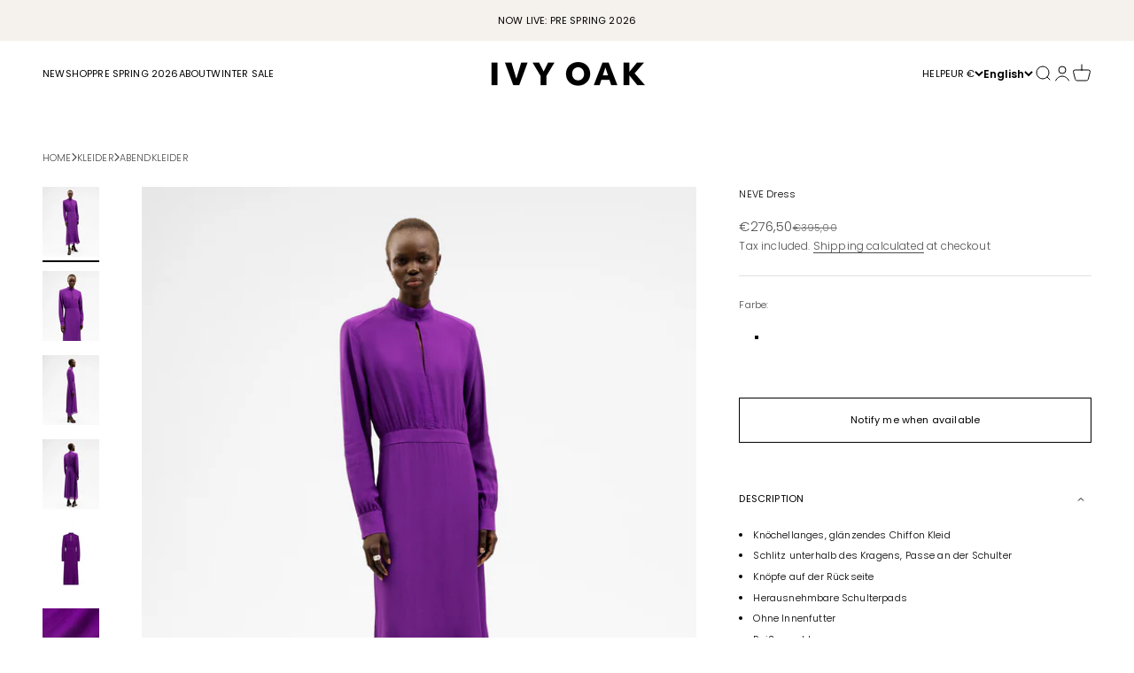

--- FILE ---
content_type: text/html; charset=utf-8
request_url: https://ivyoak.com/products/io1123f7578-pp771
body_size: 41631
content:
<!doctype html>

<html lang="en" dir="ltr">
  <head>
    





    <meta name="google-site-verification" content="y-hJoCwHc4_NcWrTrs8wpA2woXgfjPHGdvt3XrdOx7w" />
    <meta charset="utf-8">
    <meta
      name="viewport"
      content="width=device-width, initial-scale=1.0, height=device-height, minimum-scale=1.0, maximum-scale=2.0"
    >
    <meta name="theme-color" content="#ffffff">

    <title>
      NEVE Kleid | IVY OAK
    </title><meta name="description" content="NEVE Kleid - Zeitlose kleider bei IVY OAK | Langlebige und nachhaltige Qualität, faire Produktion | Jetzt shoppen."><link rel="canonical" href="https://ivyoak.com/products/io1123f7578-pp771"><link rel="shortcut icon" href="//ivyoak.com/cdn/shop/files/240820_IVY_OAK_Rebranding_Logo_IO_Icon_02_1.png?v=1728558583&width=96">
      <link rel="apple-touch-icon" href="//ivyoak.com/cdn/shop/files/240820_IVY_OAK_Rebranding_Logo_IO_Icon_02_1.png?v=1728558583&width=180"><link rel="preconnect" href="https://cdn.shopify.com">
    <link rel="preconnect" href="https://fonts.shopifycdn.com" crossorigin>
    <link rel="dns-prefetch" href="https://productreviews.shopifycdn.com"><link rel="preload" href="//ivyoak.com/cdn/fonts/poppins/poppins_n3.05f58335c3209cce17da4f1f1ab324ebe2982441.woff2" as="font" type="font/woff2" crossorigin><link rel="preload" href="//ivyoak.com/cdn/fonts/poppins/poppins_n3.05f58335c3209cce17da4f1f1ab324ebe2982441.woff2" as="font" type="font/woff2" crossorigin><meta property="og:type" content="product">
  <meta property="og:title" content="NEVE Dress">
  <meta property="product:price:amount" content="276,50">
  <meta property="product:price:currency" content="EUR"><meta property="og:image" content="http://ivyoak.com/cdn/shop/files/IO1123F7578-PP771-1.jpg?v=1684312870&width=2048">
  <meta property="og:image:secure_url" content="https://ivyoak.com/cdn/shop/files/IO1123F7578-PP771-1.jpg?v=1684312870&width=2048">
  <meta property="og:image:width" content="1600">
  <meta property="og:image:height" content="1980"><meta property="og:description" content="NEVE Kleid - Zeitlose kleider bei IVY OAK | Langlebige und nachhaltige Qualität, faire Produktion | Jetzt shoppen."><meta property="og:url" content="https://ivyoak.com/products/io1123f7578-pp771">
<meta property="og:site_name" content="IVY OAK (DE)"><meta name="twitter:card" content="summary"><meta name="twitter:title" content="NEVE Dress">
  <meta name="twitter:description" content="
Knöchellanges, glänzendes Chiffon Kleid
Schlitz unterhalb des Kragens, Passe an der Schulter
Knöpfe auf der Rückseite
Herausnehmbare Schulterpads
Ohne Innenfutter
Reißverschluss
"><meta name="twitter:image" content="https://ivyoak.com/cdn/shop/files/IO1123F7578-PP771-1.jpg?crop=center&height=1200&v=1684312870&width=1200">
  <meta name="twitter:image:alt" content="A woman wearing the long-sleeved, purple NEVE Dress by IVY OAK with Schulterpads and black heeled sandals stands against a white background."><script type="application/ld+json">{"@context":"http:\/\/schema.org\/","@id":"\/products\/io1123f7578-pp771#product","@type":"ProductGroup","brand":{"@type":"Brand","name":"IVY OAK"},"category":"kleider","description":"\nKnöchellanges, glänzendes Chiffon Kleid\nSchlitz unterhalb des Kragens, Passe an der Schulter\nKnöpfe auf der Rückseite\nHerausnehmbare Schulterpads\nOhne Innenfutter\nReißverschluss\n","hasVariant":[{"@id":"\/products\/io1123f7578-pp771?variant=44484853498120#variant","@type":"Product","gtin":"4251930973841","image":"https:\/\/ivyoak.com\/cdn\/shop\/files\/IO1123F7578-PP771-1.jpg?v=1684312870\u0026width=1920","name":"NEVE Dress - PP771 \/ 32","offers":{"@id":"\/products\/io1123f7578-pp771?variant=44484853498120#offer","@type":"Offer","availability":"http:\/\/schema.org\/OutOfStock","price":"276.50","priceCurrency":"EUR","url":"https:\/\/ivyoak.com\/products\/io1123f7578-pp771?variant=44484853498120"},"sku":"IO1123F7578PP77132"},{"@id":"\/products\/io1123f7578-pp771?variant=44484853530888#variant","@type":"Product","gtin":"4251930973834","image":"https:\/\/ivyoak.com\/cdn\/shop\/files\/IO1123F7578-PP771-1.jpg?v=1684312870\u0026width=1920","name":"NEVE Dress - PP771 \/ 34","offers":{"@id":"\/products\/io1123f7578-pp771?variant=44484853530888#offer","@type":"Offer","availability":"http:\/\/schema.org\/OutOfStock","price":"276.50","priceCurrency":"EUR","url":"https:\/\/ivyoak.com\/products\/io1123f7578-pp771?variant=44484853530888"},"sku":"IO1123F7578PP77134"},{"@id":"\/products\/io1123f7578-pp771?variant=44484853563656#variant","@type":"Product","gtin":"4251930973827","image":"https:\/\/ivyoak.com\/cdn\/shop\/files\/IO1123F7578-PP771-1.jpg?v=1684312870\u0026width=1920","name":"NEVE Dress - PP771 \/ 36","offers":{"@id":"\/products\/io1123f7578-pp771?variant=44484853563656#offer","@type":"Offer","availability":"http:\/\/schema.org\/OutOfStock","price":"276.50","priceCurrency":"EUR","url":"https:\/\/ivyoak.com\/products\/io1123f7578-pp771?variant=44484853563656"},"sku":"IO1123F7578PP77136"},{"@id":"\/products\/io1123f7578-pp771?variant=44484853596424#variant","@type":"Product","gtin":"4251930973810","image":"https:\/\/ivyoak.com\/cdn\/shop\/files\/IO1123F7578-PP771-1.jpg?v=1684312870\u0026width=1920","name":"NEVE Dress - PP771 \/ 38","offers":{"@id":"\/products\/io1123f7578-pp771?variant=44484853596424#offer","@type":"Offer","availability":"http:\/\/schema.org\/OutOfStock","price":"276.50","priceCurrency":"EUR","url":"https:\/\/ivyoak.com\/products\/io1123f7578-pp771?variant=44484853596424"},"sku":"IO1123F7578PP77138"},{"@id":"\/products\/io1123f7578-pp771?variant=44484853629192#variant","@type":"Product","gtin":"4251930973803","image":"https:\/\/ivyoak.com\/cdn\/shop\/files\/IO1123F7578-PP771-1.jpg?v=1684312870\u0026width=1920","name":"NEVE Dress - PP771 \/ 40","offers":{"@id":"\/products\/io1123f7578-pp771?variant=44484853629192#offer","@type":"Offer","availability":"http:\/\/schema.org\/OutOfStock","price":"276.50","priceCurrency":"EUR","url":"https:\/\/ivyoak.com\/products\/io1123f7578-pp771?variant=44484853629192"},"sku":"IO1123F7578PP77140"},{"@id":"\/products\/io1123f7578-pp771?variant=44484853661960#variant","@type":"Product","gtin":"4251930973698","image":"https:\/\/ivyoak.com\/cdn\/shop\/files\/IO1123F7578-PP771-1.jpg?v=1684312870\u0026width=1920","name":"NEVE Dress - PP771 \/ 42","offers":{"@id":"\/products\/io1123f7578-pp771?variant=44484853661960#offer","@type":"Offer","availability":"http:\/\/schema.org\/OutOfStock","price":"276.50","priceCurrency":"EUR","url":"https:\/\/ivyoak.com\/products\/io1123f7578-pp771?variant=44484853661960"},"sku":"IO1123F7578PP77142"},{"@id":"\/products\/io1123f7578-pp771?variant=44484853694728#variant","@type":"Product","gtin":"4251930973681","image":"https:\/\/ivyoak.com\/cdn\/shop\/files\/IO1123F7578-PP771-1.jpg?v=1684312870\u0026width=1920","name":"NEVE Dress - PP771 \/ 44","offers":{"@id":"\/products\/io1123f7578-pp771?variant=44484853694728#offer","@type":"Offer","availability":"http:\/\/schema.org\/OutOfStock","price":"276.50","priceCurrency":"EUR","url":"https:\/\/ivyoak.com\/products\/io1123f7578-pp771?variant=44484853694728"},"sku":"IO1123F7578PP77144"},{"@id":"\/products\/io1123f7578-pp771?variant=44484853727496#variant","@type":"Product","gtin":"4251930973575","image":"https:\/\/ivyoak.com\/cdn\/shop\/files\/IO1123F7578-PP771-1.jpg?v=1684312870\u0026width=1920","name":"NEVE Dress - PP771 \/ 46","offers":{"@id":"\/products\/io1123f7578-pp771?variant=44484853727496#offer","@type":"Offer","availability":"http:\/\/schema.org\/OutOfStock","price":"276.50","priceCurrency":"EUR","url":"https:\/\/ivyoak.com\/products\/io1123f7578-pp771?variant=44484853727496"},"sku":"IO1123F7578PP77146"}],"name":"NEVE Dress","productGroupID":"8255089803528","url":"https:\/\/ivyoak.com\/products\/io1123f7578-pp771"}</script><script type="application/ld+json">
  {
    "@context": "https://schema.org",
    "@type": "BreadcrumbList",
    "itemListElement": [{
        "@type": "ListItem",
        "position": 1,
        "name": "Home",
        "item": "https://ivyoak.com"
      },{
            "@type": "ListItem",
            "position": 2,
            "name": "NEVE Dress",
            "item": "https://ivyoak.com/products/io1123f7578-pp771"
          }]
  }
</script><style>/* Typography (heading) */
  @font-face {
  font-family: Poppins;
  font-weight: 300;
  font-style: normal;
  font-display: fallback;
  src: url("//ivyoak.com/cdn/fonts/poppins/poppins_n3.05f58335c3209cce17da4f1f1ab324ebe2982441.woff2") format("woff2"),
       url("//ivyoak.com/cdn/fonts/poppins/poppins_n3.6971368e1f131d2c8ff8e3a44a36b577fdda3ff5.woff") format("woff");
}

@font-face {
  font-family: Poppins;
  font-weight: 300;
  font-style: italic;
  font-display: fallback;
  src: url("//ivyoak.com/cdn/fonts/poppins/poppins_i3.8536b4423050219f608e17f134fe9ea3b01ed890.woff2") format("woff2"),
       url("//ivyoak.com/cdn/fonts/poppins/poppins_i3.0f4433ada196bcabf726ed78f8e37e0995762f7f.woff") format("woff");
}

/* Typography (body) */
  @font-face {
  font-family: Poppins;
  font-weight: 300;
  font-style: normal;
  font-display: fallback;
  src: url("//ivyoak.com/cdn/fonts/poppins/poppins_n3.05f58335c3209cce17da4f1f1ab324ebe2982441.woff2") format("woff2"),
       url("//ivyoak.com/cdn/fonts/poppins/poppins_n3.6971368e1f131d2c8ff8e3a44a36b577fdda3ff5.woff") format("woff");
}

@font-face {
  font-family: Poppins;
  font-weight: 300;
  font-style: italic;
  font-display: fallback;
  src: url("//ivyoak.com/cdn/fonts/poppins/poppins_i3.8536b4423050219f608e17f134fe9ea3b01ed890.woff2") format("woff2"),
       url("//ivyoak.com/cdn/fonts/poppins/poppins_i3.0f4433ada196bcabf726ed78f8e37e0995762f7f.woff") format("woff");
}

@font-face {
  font-family: Poppins;
  font-weight: 400;
  font-style: normal;
  font-display: fallback;
  src: url("//ivyoak.com/cdn/fonts/poppins/poppins_n4.0ba78fa5af9b0e1a374041b3ceaadf0a43b41362.woff2") format("woff2"),
       url("//ivyoak.com/cdn/fonts/poppins/poppins_n4.214741a72ff2596839fc9760ee7a770386cf16ca.woff") format("woff");
}

@font-face {
  font-family: Poppins;
  font-weight: 400;
  font-style: italic;
  font-display: fallback;
  src: url("//ivyoak.com/cdn/fonts/poppins/poppins_i4.846ad1e22474f856bd6b81ba4585a60799a9f5d2.woff2") format("woff2"),
       url("//ivyoak.com/cdn/fonts/poppins/poppins_i4.56b43284e8b52fc64c1fd271f289a39e8477e9ec.woff") format("woff");
}

:root {
    /**
     * ---------------------------------------------------------------------
     * SPACING VARIABLES
     *
     * We are using a spacing inspired from frameworks like Tailwind CSS.
     * ---------------------------------------------------------------------
     */
    --spacing-0-5: 0.125rem; /* 2px */
    --spacing-1: 0.25rem; /* 4px */
    --spacing-1-5: 0.375rem; /* 6px */
    --spacing-2: 0.5rem; /* 8px */
    --spacing-2-5: 0.625rem; /* 10px */
    --spacing-3: 0.75rem; /* 12px */
    --spacing-3-5: 0.875rem; /* 14px */
    --spacing-4: 1rem; /* 16px */
    --spacing-4-5: 1.125rem; /* 18px */
    --spacing-5: 1.25rem; /* 20px */
    --spacing-5-5: 1.375rem; /* 22px */
    --spacing-6: 1.5rem; /* 24px */
    --spacing-6-5: 1.625rem; /* 26px */
    --spacing-7: 1.75rem; /* 28px */
    --spacing-7-5: 1.875rem; /* 30px */
    --spacing-8: 2rem; /* 32px */
    --spacing-8-5: 2.125rem; /* 34px */
    --spacing-9: 2.25rem; /* 36px */
    --spacing-9-5: 2.375rem; /* 38px */
    --spacing-10: 2.5rem; /* 40px */
    --spacing-11: 2.75rem; /* 44px */
    --spacing-12: 3rem; /* 48px */
    --spacing-14: 3.5rem; /* 56px */
    --spacing-16: 4rem; /* 64px */
    --spacing-18: 4.5rem; /* 72px */
    --spacing-20: 5rem; /* 80px */
    --spacing-24: 6rem; /* 96px */
    --spacing-28: 7rem; /* 112px */
    --spacing-32: 8rem; /* 128px */
    --spacing-36: 9rem; /* 144px */
    --spacing-40: 10rem; /* 160px */
    --spacing-44: 11rem; /* 176px */
    --spacing-48: 12rem; /* 192px */
    --spacing-52: 13rem; /* 208px */
    --spacing-56: 14rem; /* 224px */
    --spacing-60: 15rem; /* 240px */
    --spacing-64: 16rem; /* 256px */
    --spacing-72: 18rem; /* 288px */
    --spacing-80: 20rem; /* 320px */
    --spacing-96: 24rem; /* 384px */

    /* Container */
    --container-max-width: 1800px;
    --container-narrow-max-width: 1550px;
    --container-gutter: var(--spacing-5);
    --section-outer-spacing-block: var(--spacing-8);
    --section-inner-max-spacing-block: var(--spacing-8);
    --section-inner-spacing-inline: var(--container-gutter);
    --section-stack-spacing-block: var(--spacing-8);

    /* Grid gutter */
    --grid-gutter: var(--spacing-5);

    /* Product list settings */
    --product-list-row-gap: var(--spacing-8);
    --product-list-column-gap: var(--grid-gutter);

    /* Form settings */
    --input-gap: var(--spacing-2);
    --input-height: 2.625rem;
    --input-padding-inline: var(--spacing-4);

    /* Other sizes */
    --sticky-area-height: calc(var(--sticky-announcement-bar-enabled, 0) * var(--announcement-bar-height, 0px) + var(--sticky-header-enabled, 0) * var(--header-height, 0px));

    /* RTL support */
    --transform-logical-flip: 1;
    --transform-origin-start: left;
    --transform-origin-end: right;

    /**
     * ---------------------------------------------------------------------
     * TYPOGRAPHY
     * ---------------------------------------------------------------------
     */

    /* Font properties */
    --heading-font-family: Poppins, sans-serif;
    --heading-font-weight: 300;
    --heading-font-style: normal;
    --heading-text-transform: uppercase;
    --heading-letter-spacing: -0.05em;
    --text-font-family: Poppins, sans-serif;
    --text-font-weight: 300;
    --text-font-style: normal;
    --text-letter-spacing: 0.015em;

    /* Font sizes */
    --text-h0: 1.3rem;
    --text-h1: 1.1rem;
    --text-h2: 0.9rem;
    --text-h3: 0.825rem;
    --text-h4: 0.675rem;
    --text-h5: 0.675rem;
    --text-h6: 0.6rem;
    --text-xxs: 0.5625rem;
    --text-xs: 0.625rem;
    --text-sm: 0.6875rem;
    --text-base: 0.6875rem;
    --text-lg: 0.9375rem;
    --text-xlg: 1.1875rem;

    /**
     * ---------------------------------------------------------------------
     * COLORS
     * ---------------------------------------------------------------------
     */

    /* Color settings */--accent: 0 0 0;
    --text-primary: 0 0 0;
    --background-primary: 255 255 255;
    --dialog-background: 255 255 255;
    --border-color: var(--text-color, var(--text-primary)) / 0.12;

    /* Button colors */
    --button-background-primary: 0 0 0;
    --button-text-primary: 255 255 255;
    --button-background-secondary: 245 241 236;
    --button-text-secondary: 0 0 0;

    /* Status colors */
    --success-background: 224 244 232;
    --success-text: 0 163 65;
    --warning-background: 255 246 233;
    --warning-text: 255 183 74;
    --error-background: 254 231 231;
    --error-text: 248 58 58;

    /* Product colors */
    --price-text: 0 0 0;
    --compare-at-price-text: 106 106 106;
    --on-sale-badge-background: 59 59 59;
    --on-sale-badge-text: 255 255 255;
    --sold-out-badge-background: 0 0 0;
    --sold-out-badge-text: 255 255 255;
    --primary-badge-background: 128 60 238;
    --primary-badge-text: 255 255 255;
    --label-badge-background: 245 241 236;
    --label-badge-text: 0 0 0;
    --star-color: 255 183 74;
    --product-card-background: 255 255 255;
    --product-card-text: 0 0 0;

    /* Header colors */
    --header-background: 255 255 255;
    --header-text: 0 0 0;

    /* Footer colors */
    --footer-background: 255 255 255;
    --footer-text: 0 0 0;

    /* Rounded variables (used for border radius) */
    --rounded-xs: 0.0rem;
    --rounded-sm: 0.0rem;
    --rounded: 0.0rem;
    --rounded-lg: 0.0rem;
    --rounded-full: 9999px;

    --rounded-button: 0.0rem;
    --rounded-input: 0.0rem;

    /* Box shadow */
    --shadow-sm: 0 2px 8px rgb(var(--text-primary) / 0.0);
    --shadow: 0 5px 15px rgb(var(--text-primary) / 0.0);
    --shadow-md: 0 5px 30px rgb(var(--text-primary) / 0.0);
    --shadow-block: 0px 18px 50px rgb(var(--text-primary) / 0.0);

    /**
     * ---------------------------------------------------------------------
     * OTHER
     * ---------------------------------------------------------------------
     */

    --cursor-close-svg-url: url(//ivyoak.com/cdn/shop/t/922/assets/cursor-close.svg?v=147174565022153725511721178769);
    --cursor-zoom-in-svg-url: url(//ivyoak.com/cdn/shop/t/922/assets/cursor-zoom-in.svg?v=154953035094101115921721178770);
    --cursor-zoom-out-svg-url: url(//ivyoak.com/cdn/shop/t/922/assets/cursor-zoom-out.svg?v=16155520337305705181721178770);
    --checkmark-svg-url: url(//ivyoak.com/cdn/shop/t/922/assets/checkmark.svg?v=77552481021870063511721178778);
  }

  [dir="rtl"]:root {
    /* RTL support */
    --transform-logical-flip: -1;
    --transform-origin-start: right;
    --transform-origin-end: left;
  }

  @media screen and (min-width: 700px) {
    :root {
      /* Typography (font size) */
      --text-h0: 1.5rem;
      --text-h1: 1.2rem;
      --text-h2: 1.05rem;
      --text-h3: 0.975rem;
      --text-h4: 0.75rem;
      --text-h5: 0.75rem;
      --text-h6: 0.675rem;

      --text-xxs: 0.625rem;
      --text-xs: 0.6875rem;
      --text-sm: 0.75rem;
      --text-base: 0.6875rem;
      --text-lg: 0.9375rem;
      --text-xlg: 1.1875rem;

      /* Spacing */
      --container-gutter: 2rem;
      --section-outer-spacing-block: var(--spacing-12);
      --section-inner-max-spacing-block: var(--spacing-10);
      --section-inner-spacing-inline: var(--spacing-12);
      --section-stack-spacing-block: var(--spacing-10);

      /* Grid gutter */
      --grid-gutter: var(--spacing-6);

      /* Product list settings */
      --product-list-row-gap: var(--spacing-12);

      /* Form settings */
      --input-gap: 1rem;
      --input-height: 3.125rem;
      --input-padding-inline: var(--spacing-5);
    }
  }

  @media screen and (min-width: 1000px) {
    :root {
      /* Spacing settings */
      --container-gutter: var(--spacing-12);
      --section-outer-spacing-block: var(--spacing-14);
      --section-inner-max-spacing-block: var(--spacing-12);
      --section-inner-spacing-inline: var(--spacing-16);
      --section-stack-spacing-block: var(--spacing-10);
    }
  }

  @media screen and (min-width: 1150px) {
    :root {
      /* Spacing settings */
      --container-gutter: var(--spacing-12);
      --section-outer-spacing-block: var(--spacing-14);
      --section-inner-max-spacing-block: var(--spacing-12);
      --section-inner-spacing-inline: var(--spacing-16);
      --section-stack-spacing-block: var(--spacing-12);
    }
  }

  @media screen and (min-width: 1400px) {
    :root {
      /* Typography (font size) */
      --text-h0: 2rem;
      --text-h1: 1.6rem;
      --text-h2: 1.5rem;
      --text-h3: 1.05rem;
      --text-h4: 0.9rem;
      --text-h5: 0.75rem;
      --text-h6: 0.75rem;

      --section-outer-spacing-block: var(--spacing-16);
      --section-inner-max-spacing-block: var(--spacing-14);
      --section-inner-spacing-inline: var(--spacing-18);
    }
  }

  @media screen and (min-width: 1600px) {
    :root {
      --section-outer-spacing-block: var(--spacing-16);
      --section-inner-max-spacing-block: var(--spacing-16);
      --section-inner-spacing-inline: var(--spacing-20);
    }
  }

  /**
   * ---------------------------------------------------------------------
   * LIQUID DEPENDANT CSS
   *
   * Our main CSS is Liquid free, but some very specific features depend on
   * theme settings, so we have them here
   * ---------------------------------------------------------------------
   */@media screen and (pointer: fine) {
        .button:not([disabled]):hover, .btn:not([disabled]):hover, .shopify-payment-button__button--unbranded:not([disabled]):hover {
          --button-background-opacity: 0.85;
        }

        .button--subdued:not([disabled]):hover {
          --button-background: var(--text-color) / .05 !important;
        }
      }</style>
<script>
  // This allows to expose several variables to the global scope, to be used in scripts
  window.themeVariables = {
    settings: {
      showPageTransition: false,
      headingApparition: "split_fade",
      pageType: "product",
      moneyFormat: "€{{amount_with_comma_separator}}",
      moneyWithCurrencyFormat: "€{{amount_with_comma_separator}} EUR",
      currencyCodeEnabled: false,
      cartType: "drawer",
      showDiscount: true,
      discountMode: "percentage"
    },

    strings: {
      accessibilityClose: "Close",
      accessibilityNext: "Next",
      accessibilityPrevious: "Previous",
      addToCartButton: "Add to cart",
      soldOutButton: "Sold out",
      preOrderButton: "Pre-order",
      unavailableButton: "Unavailable",
      closeGallery: "Close gallery",
      zoomGallery: "Zoom",
      errorGallery: "Image cannot be loaded",
      soldOutBadge: "Sold out",
      discountBadge: "@@",
      sku: "SKU:",
      searchNoResults: "No results could be found.",
      addOrderNote: "Add order note",
      editOrderNote: "Edit order note",
      shippingEstimatorNoResults: "Sorry, we do not ship to your address.",
      shippingEstimatorOneResult: "There is one shipping rate for your address:",
      shippingEstimatorMultipleResults: "There are several shipping rates for your address:",
      shippingEstimatorError: "One or more error occurred while retrieving shipping rates:"
    },

    breakpoints: {
      'sm': 'screen and (min-width: 700px)',
      'md': 'screen and (min-width: 1000px)',
      'lg': 'screen and (min-width: 1150px)',
      'xl': 'screen and (min-width: 1400px)',

      'sm-max': 'screen and (max-width: 699px)',
      'md-max': 'screen and (max-width: 999px)',
      'lg-max': 'screen and (max-width: 1149px)',
      'xl-max': 'screen and (max-width: 1399px)'
    }
  };

  window.klaviyoConfigs = {
    companyId: "SXCyqH",
    newsletterListID: "V2rqmA"
  }// For detecting native share
  document.documentElement.classList.add(`native-share--${navigator.share ? 'enabled' : 'disabled'}`);// We save the product ID in local storage to be eventually used for recently viewed section
    try {
      const recentlyViewedProducts = new Set(JSON.parse(localStorage.getItem('theme:recently-viewed-products') || '[]'));

      recentlyViewedProducts.delete(8255089803528); // Delete first to re-move the product
      recentlyViewedProducts.add(8255089803528);

      localStorage.setItem('theme:recently-viewed-products', JSON.stringify(Array.from(recentlyViewedProducts.values()).reverse()));
    } catch (e) {
      // Safari in private mode does not allow setting item, we silently fail
    }</script>
<script type="module" src="//ivyoak.com/cdn/shop/t/922/assets/vendor.min.js?v=52426788336887041471721178769"></script>
    <script type="module" src="//ivyoak.com/cdn/shop/t/922/assets/theme.js?v=132191168246020780331738232733"></script>
    <script type="module" src="//ivyoak.com/cdn/shop/t/922/assets/sections.js?v=105970698006820862631738246676"></script>

    <script>window.performance && window.performance.mark && window.performance.mark('shopify.content_for_header.start');</script><meta name="google-site-verification" content="iZlM3rg1lZCqaAGzZYYPNAU6WjTVjHklPCKLAtx-Iuw">
<meta name="facebook-domain-verification" content="74sa82x2v4c8ixojhmtw9kmj4rp6w4">
<meta name="facebook-domain-verification" content="4t8mvd02fusstcez4okcd51teg9gwa">
<meta name="google-site-verification" content="3ZMIDnXRYcWpSXUh_8GDUkAKNMMRM0YUEMDmt4eeZCQ">
<meta id="shopify-digital-wallet" name="shopify-digital-wallet" content="/7862550643/digital_wallets/dialog">
<meta name="shopify-checkout-api-token" content="2a0e54aa0aa8d141ceed92e734414ec4">
<meta id="in-context-paypal-metadata" data-shop-id="7862550643" data-venmo-supported="false" data-environment="production" data-locale="en_US" data-paypal-v4="true" data-currency="EUR">
<link rel="alternate" hreflang="x-default" href="https://ivyoak.com/products/io1123f7578-pp771">
<link rel="alternate" hreflang="en-AW" href="https://ivyoak.com/en-aw/products/io1123f7578-pp771">
<link rel="alternate" hreflang="de-EG" href="https://ivyoak.com/de-eg/products/io1123f7578-pp771">
<link rel="alternate" hreflang="en-EG" href="https://ivyoak.com/en-eg/products/io1123f7578-pp771">
<link rel="alternate" hreflang="en-US" href="https://ivyoak.com/en-us/products/io1123f7578-pp771">
<link rel="alternate" hreflang="de-CH" href="https://ivyoak.com/de-ch/products/io1123f7578-pp771">
<link rel="alternate" hreflang="en-CH" href="https://ivyoak.com/en-ch/products/io1123f7578-pp771">
<link rel="alternate" hreflang="de-AT" href="https://ivyoak.com/de-at/products/io1123f7578-pp771">
<link rel="alternate" hreflang="en-AT" href="https://ivyoak.com/en-at/products/io1123f7578-pp771">
<link rel="alternate" hreflang="en-IT" href="https://ivyoak.com/en-it/products/io1123f7578-pp771">
<link rel="alternate" hreflang="de-IT" href="https://ivyoak.com/de-it/products/io1123f7578-pp771">
<link rel="alternate" hreflang="en-LI" href="https://ivyoak.com/en-li/products/io1123f7578-pp771">
<link rel="alternate" hreflang="de-LI" href="https://ivyoak.com/de-li/products/io1123f7578-pp771">
<link rel="alternate" hreflang="en-LU" href="https://ivyoak.com/en-lu/products/io1123f7578-pp771">
<link rel="alternate" hreflang="de-LU" href="https://ivyoak.com/de-lu/products/io1123f7578-pp771">
<link rel="alternate" hreflang="en-AD" href="https://ivyoak.com/en-ad/products/io1123f7578-pp771">
<link rel="alternate" hreflang="en-AE" href="https://ivyoak.com/en-ae/products/io1123f7578-pp771">
<link rel="alternate" hreflang="en-AG" href="https://ivyoak.com/en-ag/products/io1123f7578-pp771">
<link rel="alternate" hreflang="en-AI" href="https://ivyoak.com/en-ai/products/io1123f7578-pp771">
<link rel="alternate" hreflang="en-AL" href="https://ivyoak.com/en-al/products/io1123f7578-pp771">
<link rel="alternate" hreflang="en-AM" href="https://ivyoak.com/en-am/products/io1123f7578-pp771">
<link rel="alternate" hreflang="en-AO" href="https://ivyoak.com/en-ao/products/io1123f7578-pp771">
<link rel="alternate" hreflang="en-AR" href="https://ivyoak.com/en-ar/products/io1123f7578-pp771">
<link rel="alternate" hreflang="en-AU" href="https://ivyoak.com/en-au/products/io1123f7578-pp771">
<link rel="alternate" hreflang="en-AZ" href="https://ivyoak.com/en-az/products/io1123f7578-pp771">
<link rel="alternate" hreflang="en-BA" href="https://ivyoak.com/en-ba/products/io1123f7578-pp771">
<link rel="alternate" hreflang="en-BB" href="https://ivyoak.com/en-bb/products/io1123f7578-pp771">
<link rel="alternate" hreflang="en-BD" href="https://ivyoak.com/en-bd/products/io1123f7578-pp771">
<link rel="alternate" hreflang="en-BE" href="https://ivyoak.com/en-be/products/io1123f7578-pp771">
<link rel="alternate" hreflang="en-BF" href="https://ivyoak.com/en-bf/products/io1123f7578-pp771">
<link rel="alternate" hreflang="en-BG" href="https://ivyoak.com/en-bg/products/io1123f7578-pp771">
<link rel="alternate" hreflang="en-BH" href="https://ivyoak.com/en-bh/products/io1123f7578-pp771">
<link rel="alternate" hreflang="en-BI" href="https://ivyoak.com/en-bi/products/io1123f7578-pp771">
<link rel="alternate" hreflang="en-BJ" href="https://ivyoak.com/en-bj/products/io1123f7578-pp771">
<link rel="alternate" hreflang="en-BL" href="https://ivyoak.com/en-bl/products/io1123f7578-pp771">
<link rel="alternate" hreflang="en-BM" href="https://ivyoak.com/en-bm/products/io1123f7578-pp771">
<link rel="alternate" hreflang="en-BN" href="https://ivyoak.com/en-bn/products/io1123f7578-pp771">
<link rel="alternate" hreflang="en-BO" href="https://ivyoak.com/en-bo/products/io1123f7578-pp771">
<link rel="alternate" hreflang="en-BR" href="https://ivyoak.com/en-br/products/io1123f7578-pp771">
<link rel="alternate" hreflang="en-BS" href="https://ivyoak.com/en-bs/products/io1123f7578-pp771">
<link rel="alternate" hreflang="en-BT" href="https://ivyoak.com/en-bt/products/io1123f7578-pp771">
<link rel="alternate" hreflang="en-BW" href="https://ivyoak.com/en-bw/products/io1123f7578-pp771">
<link rel="alternate" hreflang="en-BZ" href="https://ivyoak.com/en-bz/products/io1123f7578-pp771">
<link rel="alternate" hreflang="en-CA" href="https://ivyoak.com/en-ca/products/io1123f7578-pp771">
<link rel="alternate" hreflang="en-CG" href="https://ivyoak.com/en-cg/products/io1123f7578-pp771">
<link rel="alternate" hreflang="en-CI" href="https://ivyoak.com/en-ci/products/io1123f7578-pp771">
<link rel="alternate" hreflang="en-CK" href="https://ivyoak.com/en-ck/products/io1123f7578-pp771">
<link rel="alternate" hreflang="en-CL" href="https://ivyoak.com/en-cl/products/io1123f7578-pp771">
<link rel="alternate" hreflang="en-CM" href="https://ivyoak.com/en-cm/products/io1123f7578-pp771">
<link rel="alternate" hreflang="en-CN" href="https://ivyoak.com/en-cn/products/io1123f7578-pp771">
<link rel="alternate" hreflang="en-CO" href="https://ivyoak.com/en-co/products/io1123f7578-pp771">
<link rel="alternate" hreflang="en-CR" href="https://ivyoak.com/en-cr/products/io1123f7578-pp771">
<link rel="alternate" hreflang="en-CV" href="https://ivyoak.com/en-cv/products/io1123f7578-pp771">
<link rel="alternate" hreflang="en-CW" href="https://ivyoak.com/en-cw/products/io1123f7578-pp771">
<link rel="alternate" hreflang="en-CY" href="https://ivyoak.com/en-cy/products/io1123f7578-pp771">
<link rel="alternate" hreflang="en-CZ" href="https://ivyoak.com/en-cz/products/io1123f7578-pp771">
<link rel="alternate" hreflang="en-DJ" href="https://ivyoak.com/en-dj/products/io1123f7578-pp771">
<link rel="alternate" hreflang="en-DK" href="https://ivyoak.com/en-dk/products/io1123f7578-pp771">
<link rel="alternate" hreflang="en-DM" href="https://ivyoak.com/en-dm/products/io1123f7578-pp771">
<link rel="alternate" hreflang="en-DO" href="https://ivyoak.com/en-do/products/io1123f7578-pp771">
<link rel="alternate" hreflang="en-DZ" href="https://ivyoak.com/en-dz/products/io1123f7578-pp771">
<link rel="alternate" hreflang="en-EC" href="https://ivyoak.com/en-ec/products/io1123f7578-pp771">
<link rel="alternate" hreflang="en-EE" href="https://ivyoak.com/en-ee/products/io1123f7578-pp771">
<link rel="alternate" hreflang="en-ES" href="https://ivyoak.com/en-es/products/io1123f7578-pp771">
<link rel="alternate" hreflang="en-ET" href="https://ivyoak.com/en-et/products/io1123f7578-pp771">
<link rel="alternate" hreflang="en-FI" href="https://ivyoak.com/en-fi/products/io1123f7578-pp771">
<link rel="alternate" hreflang="en-FJ" href="https://ivyoak.com/en-fj/products/io1123f7578-pp771">
<link rel="alternate" hreflang="en-FK" href="https://ivyoak.com/en-fk/products/io1123f7578-pp771">
<link rel="alternate" hreflang="en-FO" href="https://ivyoak.com/en-fo/products/io1123f7578-pp771">
<link rel="alternate" hreflang="en-FR" href="https://ivyoak.com/en-fr/products/io1123f7578-pp771">
<link rel="alternate" hreflang="en-GA" href="https://ivyoak.com/en-ga/products/io1123f7578-pp771">
<link rel="alternate" hreflang="en-GB" href="https://ivyoak.com/en-gb/products/io1123f7578-pp771">
<link rel="alternate" hreflang="en-GD" href="https://ivyoak.com/en-gd/products/io1123f7578-pp771">
<link rel="alternate" hreflang="en-GE" href="https://ivyoak.com/en-ge/products/io1123f7578-pp771">
<link rel="alternate" hreflang="en-GF" href="https://ivyoak.com/en-gf/products/io1123f7578-pp771">
<link rel="alternate" hreflang="en-GG" href="https://ivyoak.com/en-gg/products/io1123f7578-pp771">
<link rel="alternate" hreflang="en-GH" href="https://ivyoak.com/en-gh/products/io1123f7578-pp771">
<link rel="alternate" hreflang="en-GI" href="https://ivyoak.com/en-gi/products/io1123f7578-pp771">
<link rel="alternate" hreflang="en-GL" href="https://ivyoak.com/en-gl/products/io1123f7578-pp771">
<link rel="alternate" hreflang="en-GM" href="https://ivyoak.com/en-gm/products/io1123f7578-pp771">
<link rel="alternate" hreflang="en-GN" href="https://ivyoak.com/en-gn/products/io1123f7578-pp771">
<link rel="alternate" hreflang="en-GP" href="https://ivyoak.com/en-gp/products/io1123f7578-pp771">
<link rel="alternate" hreflang="en-GQ" href="https://ivyoak.com/en-gq/products/io1123f7578-pp771">
<link rel="alternate" hreflang="en-GR" href="https://ivyoak.com/en-gr/products/io1123f7578-pp771">
<link rel="alternate" hreflang="en-GT" href="https://ivyoak.com/en-gt/products/io1123f7578-pp771">
<link rel="alternate" hreflang="en-GW" href="https://ivyoak.com/en-gw/products/io1123f7578-pp771">
<link rel="alternate" hreflang="en-GY" href="https://ivyoak.com/en-gy/products/io1123f7578-pp771">
<link rel="alternate" hreflang="en-HK" href="https://ivyoak.com/en-hk/products/io1123f7578-pp771">
<link rel="alternate" hreflang="en-HN" href="https://ivyoak.com/en-hn/products/io1123f7578-pp771">
<link rel="alternate" hreflang="en-HR" href="https://ivyoak.com/en-hr/products/io1123f7578-pp771">
<link rel="alternate" hreflang="en-HT" href="https://ivyoak.com/en-ht/products/io1123f7578-pp771">
<link rel="alternate" hreflang="en-HU" href="https://ivyoak.com/en-hu/products/io1123f7578-pp771">
<link rel="alternate" hreflang="en-ID" href="https://ivyoak.com/en-id/products/io1123f7578-pp771">
<link rel="alternate" hreflang="en-IE" href="https://ivyoak.com/en-ie/products/io1123f7578-pp771">
<link rel="alternate" hreflang="en-IL" href="https://ivyoak.com/en-il/products/io1123f7578-pp771">
<link rel="alternate" hreflang="en-IM" href="https://ivyoak.com/en-im/products/io1123f7578-pp771">
<link rel="alternate" hreflang="en-IN" href="https://ivyoak.com/en-in/products/io1123f7578-pp771">
<link rel="alternate" hreflang="en-IS" href="https://ivyoak.com/en-is/products/io1123f7578-pp771">
<link rel="alternate" hreflang="en-JE" href="https://ivyoak.com/en-je/products/io1123f7578-pp771">
<link rel="alternate" hreflang="en-JM" href="https://ivyoak.com/en-jm/products/io1123f7578-pp771">
<link rel="alternate" hreflang="en-JO" href="https://ivyoak.com/en-jo/products/io1123f7578-pp771">
<link rel="alternate" hreflang="en-JP" href="https://ivyoak.com/en-jp/products/io1123f7578-pp771">
<link rel="alternate" hreflang="en-KE" href="https://ivyoak.com/en-ke/products/io1123f7578-pp771">
<link rel="alternate" hreflang="en-KG" href="https://ivyoak.com/en-kg/products/io1123f7578-pp771">
<link rel="alternate" hreflang="en-KH" href="https://ivyoak.com/en-kh/products/io1123f7578-pp771">
<link rel="alternate" hreflang="en-KI" href="https://ivyoak.com/en-ki/products/io1123f7578-pp771">
<link rel="alternate" hreflang="en-KM" href="https://ivyoak.com/en-km/products/io1123f7578-pp771">
<link rel="alternate" hreflang="en-KN" href="https://ivyoak.com/en-kn/products/io1123f7578-pp771">
<link rel="alternate" hreflang="en-KR" href="https://ivyoak.com/en-kr/products/io1123f7578-pp771">
<link rel="alternate" hreflang="en-KW" href="https://ivyoak.com/en-kw/products/io1123f7578-pp771">
<link rel="alternate" hreflang="en-KY" href="https://ivyoak.com/en-ky/products/io1123f7578-pp771">
<link rel="alternate" hreflang="en-KZ" href="https://ivyoak.com/en-kz/products/io1123f7578-pp771">
<link rel="alternate" hreflang="en-LA" href="https://ivyoak.com/en-la/products/io1123f7578-pp771">
<link rel="alternate" hreflang="en-LB" href="https://ivyoak.com/en-lb/products/io1123f7578-pp771">
<link rel="alternate" hreflang="en-LC" href="https://ivyoak.com/en-lc/products/io1123f7578-pp771">
<link rel="alternate" hreflang="en-LK" href="https://ivyoak.com/en-lk/products/io1123f7578-pp771">
<link rel="alternate" hreflang="en-LR" href="https://ivyoak.com/en-lr/products/io1123f7578-pp771">
<link rel="alternate" hreflang="en-LS" href="https://ivyoak.com/en-ls/products/io1123f7578-pp771">
<link rel="alternate" hreflang="en-LT" href="https://ivyoak.com/en-lt/products/io1123f7578-pp771">
<link rel="alternate" hreflang="en-LV" href="https://ivyoak.com/en-lv/products/io1123f7578-pp771">
<link rel="alternate" hreflang="en-MA" href="https://ivyoak.com/en-ma/products/io1123f7578-pp771">
<link rel="alternate" hreflang="en-MC" href="https://ivyoak.com/en-mc/products/io1123f7578-pp771">
<link rel="alternate" hreflang="en-MD" href="https://ivyoak.com/en-md/products/io1123f7578-pp771">
<link rel="alternate" hreflang="en-ME" href="https://ivyoak.com/en-me/products/io1123f7578-pp771">
<link rel="alternate" hreflang="en-MF" href="https://ivyoak.com/en-mf/products/io1123f7578-pp771">
<link rel="alternate" hreflang="en-MG" href="https://ivyoak.com/en-mg/products/io1123f7578-pp771">
<link rel="alternate" hreflang="en-MK" href="https://ivyoak.com/en-mk/products/io1123f7578-pp771">
<link rel="alternate" hreflang="en-MN" href="https://ivyoak.com/en-mn/products/io1123f7578-pp771">
<link rel="alternate" hreflang="en-MO" href="https://ivyoak.com/en-mo/products/io1123f7578-pp771">
<link rel="alternate" hreflang="en-MQ" href="https://ivyoak.com/en-mq/products/io1123f7578-pp771">
<link rel="alternate" hreflang="en-MR" href="https://ivyoak.com/en-mr/products/io1123f7578-pp771">
<link rel="alternate" hreflang="en-MS" href="https://ivyoak.com/en-ms/products/io1123f7578-pp771">
<link rel="alternate" hreflang="en-MT" href="https://ivyoak.com/en-mt/products/io1123f7578-pp771">
<link rel="alternate" hreflang="en-MU" href="https://ivyoak.com/en-mu/products/io1123f7578-pp771">
<link rel="alternate" hreflang="en-MV" href="https://ivyoak.com/en-mv/products/io1123f7578-pp771">
<link rel="alternate" hreflang="en-MW" href="https://ivyoak.com/en-mw/products/io1123f7578-pp771">
<link rel="alternate" hreflang="en-MX" href="https://ivyoak.com/en-mx/products/io1123f7578-pp771">
<link rel="alternate" hreflang="en-MY" href="https://ivyoak.com/en-my/products/io1123f7578-pp771">
<link rel="alternate" hreflang="en-MZ" href="https://ivyoak.com/en-mz/products/io1123f7578-pp771">
<link rel="alternate" hreflang="en-NA" href="https://ivyoak.com/en-na/products/io1123f7578-pp771">
<link rel="alternate" hreflang="en-NC" href="https://ivyoak.com/en-nc/products/io1123f7578-pp771">
<link rel="alternate" hreflang="en-NG" href="https://ivyoak.com/en-ng/products/io1123f7578-pp771">
<link rel="alternate" hreflang="en-NI" href="https://ivyoak.com/en-ni/products/io1123f7578-pp771">
<link rel="alternate" hreflang="en-NL" href="https://ivyoak.com/en-nl/products/io1123f7578-pp771">
<link rel="alternate" hreflang="en-NO" href="https://ivyoak.com/en-no/products/io1123f7578-pp771">
<link rel="alternate" hreflang="en-NP" href="https://ivyoak.com/en-np/products/io1123f7578-pp771">
<link rel="alternate" hreflang="en-NR" href="https://ivyoak.com/en-nr/products/io1123f7578-pp771">
<link rel="alternate" hreflang="en-NU" href="https://ivyoak.com/en-nu/products/io1123f7578-pp771">
<link rel="alternate" hreflang="en-NZ" href="https://ivyoak.com/en-nz/products/io1123f7578-pp771">
<link rel="alternate" hreflang="en-OM" href="https://ivyoak.com/en-om/products/io1123f7578-pp771">
<link rel="alternate" hreflang="en-PA" href="https://ivyoak.com/en-pa/products/io1123f7578-pp771">
<link rel="alternate" hreflang="en-PE" href="https://ivyoak.com/en-pe/products/io1123f7578-pp771">
<link rel="alternate" hreflang="en-PF" href="https://ivyoak.com/en-pf/products/io1123f7578-pp771">
<link rel="alternate" hreflang="en-PG" href="https://ivyoak.com/en-pg/products/io1123f7578-pp771">
<link rel="alternate" hreflang="en-PH" href="https://ivyoak.com/en-ph/products/io1123f7578-pp771">
<link rel="alternate" hreflang="en-PK" href="https://ivyoak.com/en-pk/products/io1123f7578-pp771">
<link rel="alternate" hreflang="en-PL" href="https://ivyoak.com/en-pl/products/io1123f7578-pp771">
<link rel="alternate" hreflang="en-PT" href="https://ivyoak.com/en-pt/products/io1123f7578-pp771">
<link rel="alternate" hreflang="en-PY" href="https://ivyoak.com/en-py/products/io1123f7578-pp771">
<link rel="alternate" hreflang="en-QA" href="https://ivyoak.com/en-qa/products/io1123f7578-pp771">
<link rel="alternate" hreflang="en-RE" href="https://ivyoak.com/en-re/products/io1123f7578-pp771">
<link rel="alternate" hreflang="en-RO" href="https://ivyoak.com/en-ro/products/io1123f7578-pp771">
<link rel="alternate" hreflang="en-RS" href="https://ivyoak.com/en-rs/products/io1123f7578-pp771">
<link rel="alternate" hreflang="en-RW" href="https://ivyoak.com/en-rw/products/io1123f7578-pp771">
<link rel="alternate" hreflang="en-SA" href="https://ivyoak.com/en-sa/products/io1123f7578-pp771">
<link rel="alternate" hreflang="en-SB" href="https://ivyoak.com/en-sb/products/io1123f7578-pp771">
<link rel="alternate" hreflang="en-SC" href="https://ivyoak.com/en-sc/products/io1123f7578-pp771">
<link rel="alternate" hreflang="en-SE" href="https://ivyoak.com/en-se/products/io1123f7578-pp771">
<link rel="alternate" hreflang="en-SG" href="https://ivyoak.com/en-sg/products/io1123f7578-pp771">
<link rel="alternate" hreflang="en-SH" href="https://ivyoak.com/en-sh/products/io1123f7578-pp771">
<link rel="alternate" hreflang="en-SI" href="https://ivyoak.com/en-si/products/io1123f7578-pp771">
<link rel="alternate" hreflang="en-SK" href="https://ivyoak.com/en-sk/products/io1123f7578-pp771">
<link rel="alternate" hreflang="en-SL" href="https://ivyoak.com/en-sl/products/io1123f7578-pp771">
<link rel="alternate" hreflang="en-SM" href="https://ivyoak.com/en-sm/products/io1123f7578-pp771">
<link rel="alternate" hreflang="en-SN" href="https://ivyoak.com/en-sn/products/io1123f7578-pp771">
<link rel="alternate" hreflang="en-SR" href="https://ivyoak.com/en-sr/products/io1123f7578-pp771">
<link rel="alternate" hreflang="en-ST" href="https://ivyoak.com/en-st/products/io1123f7578-pp771">
<link rel="alternate" hreflang="en-SV" href="https://ivyoak.com/en-sv/products/io1123f7578-pp771">
<link rel="alternate" hreflang="en-SX" href="https://ivyoak.com/en-sx/products/io1123f7578-pp771">
<link rel="alternate" hreflang="en-SZ" href="https://ivyoak.com/en-sz/products/io1123f7578-pp771">
<link rel="alternate" hreflang="en-TC" href="https://ivyoak.com/en-tc/products/io1123f7578-pp771">
<link rel="alternate" hreflang="en-TD" href="https://ivyoak.com/en-td/products/io1123f7578-pp771">
<link rel="alternate" hreflang="en-TG" href="https://ivyoak.com/en-tg/products/io1123f7578-pp771">
<link rel="alternate" hreflang="en-TH" href="https://ivyoak.com/en-th/products/io1123f7578-pp771">
<link rel="alternate" hreflang="en-TL" href="https://ivyoak.com/en-tl/products/io1123f7578-pp771">
<link rel="alternate" hreflang="en-TM" href="https://ivyoak.com/en-tm/products/io1123f7578-pp771">
<link rel="alternate" hreflang="en-TN" href="https://ivyoak.com/en-tn/products/io1123f7578-pp771">
<link rel="alternate" hreflang="en-TO" href="https://ivyoak.com/en-to/products/io1123f7578-pp771">
<link rel="alternate" hreflang="en-TR" href="https://ivyoak.com/en-tr/products/io1123f7578-pp771">
<link rel="alternate" hreflang="en-TT" href="https://ivyoak.com/en-tt/products/io1123f7578-pp771">
<link rel="alternate" hreflang="en-TV" href="https://ivyoak.com/en-tv/products/io1123f7578-pp771">
<link rel="alternate" hreflang="en-TW" href="https://ivyoak.com/en-tw/products/io1123f7578-pp771">
<link rel="alternate" hreflang="en-TZ" href="https://ivyoak.com/en-tz/products/io1123f7578-pp771">
<link rel="alternate" hreflang="en-UG" href="https://ivyoak.com/en-ug/products/io1123f7578-pp771">
<link rel="alternate" hreflang="en-UY" href="https://ivyoak.com/en-uy/products/io1123f7578-pp771">
<link rel="alternate" hreflang="en-UZ" href="https://ivyoak.com/en-uz/products/io1123f7578-pp771">
<link rel="alternate" hreflang="en-VA" href="https://ivyoak.com/en-va/products/io1123f7578-pp771">
<link rel="alternate" hreflang="en-VC" href="https://ivyoak.com/en-vc/products/io1123f7578-pp771">
<link rel="alternate" hreflang="en-VE" href="https://ivyoak.com/en-ve/products/io1123f7578-pp771">
<link rel="alternate" hreflang="en-VG" href="https://ivyoak.com/en-vg/products/io1123f7578-pp771">
<link rel="alternate" hreflang="en-VN" href="https://ivyoak.com/en-vn/products/io1123f7578-pp771">
<link rel="alternate" hreflang="en-VU" href="https://ivyoak.com/en-vu/products/io1123f7578-pp771">
<link rel="alternate" hreflang="en-WF" href="https://ivyoak.com/en-wf/products/io1123f7578-pp771">
<link rel="alternate" hreflang="en-WS" href="https://ivyoak.com/en-ws/products/io1123f7578-pp771">
<link rel="alternate" hreflang="en-YT" href="https://ivyoak.com/en-yt/products/io1123f7578-pp771">
<link rel="alternate" hreflang="en-ZA" href="https://ivyoak.com/en-za/products/io1123f7578-pp771">
<link rel="alternate" hreflang="en-ZM" href="https://ivyoak.com/en-zm/products/io1123f7578-pp771">
<link rel="alternate" hreflang="en-ZW" href="https://ivyoak.com/en-zw/products/io1123f7578-pp771">
<link rel="alternate" hreflang="en-DE" href="https://ivyoak.com/products/io1123f7578-pp771">
<link rel="alternate" hreflang="de-DE" href="https://ivyoak.com/de/products/io1123f7578-pp771">
<link rel="alternate" type="application/json+oembed" href="https://ivyoak.com/products/io1123f7578-pp771.oembed">
<script async="async" src="/checkouts/internal/preloads.js?locale=en-DE"></script>
<script id="shopify-features" type="application/json">{"accessToken":"2a0e54aa0aa8d141ceed92e734414ec4","betas":["rich-media-storefront-analytics"],"domain":"ivyoak.com","predictiveSearch":true,"shopId":7862550643,"locale":"en"}</script>
<script>var Shopify = Shopify || {};
Shopify.shop = "de-ivy-oak.myshopify.com";
Shopify.locale = "en";
Shopify.currency = {"active":"EUR","rate":"1.0"};
Shopify.country = "DE";
Shopify.theme = {"name":"Ivy-Oak\/master","id":168473755912,"schema_name":"Impact","schema_version":"5.4.1","theme_store_id":null,"role":"main"};
Shopify.theme.handle = "null";
Shopify.theme.style = {"id":null,"handle":null};
Shopify.cdnHost = "ivyoak.com/cdn";
Shopify.routes = Shopify.routes || {};
Shopify.routes.root = "/";</script>
<script type="module">!function(o){(o.Shopify=o.Shopify||{}).modules=!0}(window);</script>
<script>!function(o){function n(){var o=[];function n(){o.push(Array.prototype.slice.apply(arguments))}return n.q=o,n}var t=o.Shopify=o.Shopify||{};t.loadFeatures=n(),t.autoloadFeatures=n()}(window);</script>
<script id="shop-js-analytics" type="application/json">{"pageType":"product"}</script>
<script defer="defer" async type="module" src="//ivyoak.com/cdn/shopifycloud/shop-js/modules/v2/client.init-shop-cart-sync_BApSsMSl.en.esm.js"></script>
<script defer="defer" async type="module" src="//ivyoak.com/cdn/shopifycloud/shop-js/modules/v2/chunk.common_CBoos6YZ.esm.js"></script>
<script type="module">
  await import("//ivyoak.com/cdn/shopifycloud/shop-js/modules/v2/client.init-shop-cart-sync_BApSsMSl.en.esm.js");
await import("//ivyoak.com/cdn/shopifycloud/shop-js/modules/v2/chunk.common_CBoos6YZ.esm.js");

  window.Shopify.SignInWithShop?.initShopCartSync?.({"fedCMEnabled":true,"windoidEnabled":true});

</script>
<script>(function() {
  var isLoaded = false;
  function asyncLoad() {
    if (isLoaded) return;
    isLoaded = true;
    var urls = ["https:\/\/assets.smartwishlist.webmarked.net\/static\/v6\/smartwishlist2.js?shop=de-ivy-oak.myshopify.com","https:\/\/api.omappapi.com\/shopify\/embed\/?shop=de-ivy-oak.myshopify.com","https:\/\/instafeed.nfcube.com\/cdn\/42c9d7b99478ff76bcbcb2a96b4963f9.js?shop=de-ivy-oak.myshopify.com","https:\/\/crossborder-integration.global-e.com\/resources\/js\/app?shop=de-ivy-oak.myshopify.com","\/\/cdn.shopify.com\/proxy\/6283d2bef2895c8ea06c3cd298498c9477c26f95e301c1eabdd1eea03409d31c\/web.global-e.com\/merchant\/storefrontattributes?merchantid=30000562\u0026shop=de-ivy-oak.myshopify.com\u0026sp-cache-control=cHVibGljLCBtYXgtYWdlPTkwMA"];
    for (var i = 0; i < urls.length; i++) {
      var s = document.createElement('script');
      s.type = 'text/javascript';
      s.async = true;
      s.src = urls[i];
      var x = document.getElementsByTagName('script')[0];
      x.parentNode.insertBefore(s, x);
    }
  };
  if(window.attachEvent) {
    window.attachEvent('onload', asyncLoad);
  } else {
    window.addEventListener('load', asyncLoad, false);
  }
})();</script>
<script id="__st">var __st={"a":7862550643,"offset":3600,"reqid":"d8535a32-93f4-420d-81f8-c8ed10c10b4f-1768903512","pageurl":"ivyoak.com\/products\/io1123f7578-pp771","u":"8506cc0a6883","p":"product","rtyp":"product","rid":8255089803528};</script>
<script>window.ShopifyPaypalV4VisibilityTracking = true;</script>
<script id="captcha-bootstrap">!function(){'use strict';const t='contact',e='account',n='new_comment',o=[[t,t],['blogs',n],['comments',n],[t,'customer']],c=[[e,'customer_login'],[e,'guest_login'],[e,'recover_customer_password'],[e,'create_customer']],r=t=>t.map((([t,e])=>`form[action*='/${t}']:not([data-nocaptcha='true']) input[name='form_type'][value='${e}']`)).join(','),a=t=>()=>t?[...document.querySelectorAll(t)].map((t=>t.form)):[];function s(){const t=[...o],e=r(t);return a(e)}const i='password',u='form_key',d=['recaptcha-v3-token','g-recaptcha-response','h-captcha-response',i],f=()=>{try{return window.sessionStorage}catch{return}},m='__shopify_v',_=t=>t.elements[u];function p(t,e,n=!1){try{const o=window.sessionStorage,c=JSON.parse(o.getItem(e)),{data:r}=function(t){const{data:e,action:n}=t;return t[m]||n?{data:e,action:n}:{data:t,action:n}}(c);for(const[e,n]of Object.entries(r))t.elements[e]&&(t.elements[e].value=n);n&&o.removeItem(e)}catch(o){console.error('form repopulation failed',{error:o})}}const l='form_type',E='cptcha';function T(t){t.dataset[E]=!0}const w=window,h=w.document,L='Shopify',v='ce_forms',y='captcha';let A=!1;((t,e)=>{const n=(g='f06e6c50-85a8-45c8-87d0-21a2b65856fe',I='https://cdn.shopify.com/shopifycloud/storefront-forms-hcaptcha/ce_storefront_forms_captcha_hcaptcha.v1.5.2.iife.js',D={infoText:'Protected by hCaptcha',privacyText:'Privacy',termsText:'Terms'},(t,e,n)=>{const o=w[L][v],c=o.bindForm;if(c)return c(t,g,e,D).then(n);var r;o.q.push([[t,g,e,D],n]),r=I,A||(h.body.append(Object.assign(h.createElement('script'),{id:'captcha-provider',async:!0,src:r})),A=!0)});var g,I,D;w[L]=w[L]||{},w[L][v]=w[L][v]||{},w[L][v].q=[],w[L][y]=w[L][y]||{},w[L][y].protect=function(t,e){n(t,void 0,e),T(t)},Object.freeze(w[L][y]),function(t,e,n,w,h,L){const[v,y,A,g]=function(t,e,n){const i=e?o:[],u=t?c:[],d=[...i,...u],f=r(d),m=r(i),_=r(d.filter((([t,e])=>n.includes(e))));return[a(f),a(m),a(_),s()]}(w,h,L),I=t=>{const e=t.target;return e instanceof HTMLFormElement?e:e&&e.form},D=t=>v().includes(t);t.addEventListener('submit',(t=>{const e=I(t);if(!e)return;const n=D(e)&&!e.dataset.hcaptchaBound&&!e.dataset.recaptchaBound,o=_(e),c=g().includes(e)&&(!o||!o.value);(n||c)&&t.preventDefault(),c&&!n&&(function(t){try{if(!f())return;!function(t){const e=f();if(!e)return;const n=_(t);if(!n)return;const o=n.value;o&&e.removeItem(o)}(t);const e=Array.from(Array(32),(()=>Math.random().toString(36)[2])).join('');!function(t,e){_(t)||t.append(Object.assign(document.createElement('input'),{type:'hidden',name:u})),t.elements[u].value=e}(t,e),function(t,e){const n=f();if(!n)return;const o=[...t.querySelectorAll(`input[type='${i}']`)].map((({name:t})=>t)),c=[...d,...o],r={};for(const[a,s]of new FormData(t).entries())c.includes(a)||(r[a]=s);n.setItem(e,JSON.stringify({[m]:1,action:t.action,data:r}))}(t,e)}catch(e){console.error('failed to persist form',e)}}(e),e.submit())}));const S=(t,e)=>{t&&!t.dataset[E]&&(n(t,e.some((e=>e===t))),T(t))};for(const o of['focusin','change'])t.addEventListener(o,(t=>{const e=I(t);D(e)&&S(e,y())}));const B=e.get('form_key'),M=e.get(l),P=B&&M;t.addEventListener('DOMContentLoaded',(()=>{const t=y();if(P)for(const e of t)e.elements[l].value===M&&p(e,B);[...new Set([...A(),...v().filter((t=>'true'===t.dataset.shopifyCaptcha))])].forEach((e=>S(e,t)))}))}(h,new URLSearchParams(w.location.search),n,t,e,['guest_login'])})(!0,!0)}();</script>
<script integrity="sha256-4kQ18oKyAcykRKYeNunJcIwy7WH5gtpwJnB7kiuLZ1E=" data-source-attribution="shopify.loadfeatures" defer="defer" src="//ivyoak.com/cdn/shopifycloud/storefront/assets/storefront/load_feature-a0a9edcb.js" crossorigin="anonymous"></script>
<script data-source-attribution="shopify.dynamic_checkout.dynamic.init">var Shopify=Shopify||{};Shopify.PaymentButton=Shopify.PaymentButton||{isStorefrontPortableWallets:!0,init:function(){window.Shopify.PaymentButton.init=function(){};var t=document.createElement("script");t.src="https://ivyoak.com/cdn/shopifycloud/portable-wallets/latest/portable-wallets.en.js",t.type="module",document.head.appendChild(t)}};
</script>
<script data-source-attribution="shopify.dynamic_checkout.buyer_consent">
  function portableWalletsHideBuyerConsent(e){var t=document.getElementById("shopify-buyer-consent"),n=document.getElementById("shopify-subscription-policy-button");t&&n&&(t.classList.add("hidden"),t.setAttribute("aria-hidden","true"),n.removeEventListener("click",e))}function portableWalletsShowBuyerConsent(e){var t=document.getElementById("shopify-buyer-consent"),n=document.getElementById("shopify-subscription-policy-button");t&&n&&(t.classList.remove("hidden"),t.removeAttribute("aria-hidden"),n.addEventListener("click",e))}window.Shopify?.PaymentButton&&(window.Shopify.PaymentButton.hideBuyerConsent=portableWalletsHideBuyerConsent,window.Shopify.PaymentButton.showBuyerConsent=portableWalletsShowBuyerConsent);
</script>
<script>
  function portableWalletsCleanup(e){e&&e.src&&console.error("Failed to load portable wallets script "+e.src);var t=document.querySelectorAll("shopify-accelerated-checkout .shopify-payment-button__skeleton, shopify-accelerated-checkout-cart .wallet-cart-button__skeleton"),e=document.getElementById("shopify-buyer-consent");for(let e=0;e<t.length;e++)t[e].remove();e&&e.remove()}function portableWalletsNotLoadedAsModule(e){e instanceof ErrorEvent&&"string"==typeof e.message&&e.message.includes("import.meta")&&"string"==typeof e.filename&&e.filename.includes("portable-wallets")&&(window.removeEventListener("error",portableWalletsNotLoadedAsModule),window.Shopify.PaymentButton.failedToLoad=e,"loading"===document.readyState?document.addEventListener("DOMContentLoaded",window.Shopify.PaymentButton.init):window.Shopify.PaymentButton.init())}window.addEventListener("error",portableWalletsNotLoadedAsModule);
</script>

<script type="module" src="https://ivyoak.com/cdn/shopifycloud/portable-wallets/latest/portable-wallets.en.js" onError="portableWalletsCleanup(this)" crossorigin="anonymous"></script>
<script nomodule>
  document.addEventListener("DOMContentLoaded", portableWalletsCleanup);
</script>

<script id='scb4127' type='text/javascript' async='' src='https://ivyoak.com/cdn/shopifycloud/privacy-banner/storefront-banner.js'></script><link id="shopify-accelerated-checkout-styles" rel="stylesheet" media="screen" href="https://ivyoak.com/cdn/shopifycloud/portable-wallets/latest/accelerated-checkout-backwards-compat.css" crossorigin="anonymous">
<style id="shopify-accelerated-checkout-cart">
        #shopify-buyer-consent {
  margin-top: 1em;
  display: inline-block;
  width: 100%;
}

#shopify-buyer-consent.hidden {
  display: none;
}

#shopify-subscription-policy-button {
  background: none;
  border: none;
  padding: 0;
  text-decoration: underline;
  font-size: inherit;
  cursor: pointer;
}

#shopify-subscription-policy-button::before {
  box-shadow: none;
}

      </style>

<script>window.performance && window.performance.mark && window.performance.mark('shopify.content_for_header.end');</script>
<link href="//ivyoak.com/cdn/shop/t/922/assets/theme.css?v=123020050410776389421766046669" rel="stylesheet" type="text/css" media="all" /><link href="//ivyoak.com/cdn/shop/t/922/assets/size-fit-drawer.css?v=30079946696400097741745910457" rel="stylesheet" type="text/css" media="all" />

    <!-- Clarity Tracking Code for ivyoak.de -->
    <script type="text/javascript">
      (function (c, l, a, r, i, t, y) {
        c[a] =
          c[a] ||
          function () {
            (c[a].q = c[a].q || []).push(arguments);
          };
        t = l.createElement(r);
        t.async = 1;
        t.src = 'https://www.clarity.ms/tag/' + i;
        y = l.getElementsByTagName(r)[0];
        y.parentNode.insertBefore(t, y);
      })(window, document, 'clarity', 'script', 'r429sccbv5');
    </script>
    
    
    <!-- Hotjar Tracking Code for ivyoak.de -->
    <script>
      (function (h, o, t, j, a, r) {
        h.hj =
          h.hj ||
          function () {
            (h.hj.q = h.hj.q || []).push(arguments);
          };
        h._hjSettings = { hjid: 5139956, hjsv: 6 };
        a = o.getElementsByTagName('head')[0];
        r = o.createElement('script');
        r.async = 1;
        r.src = t + h._hjSettings.hjid + j + h._hjSettings.hjsv;
        a.appendChild(r);
      })(window, document, 'https://static.hotjar.com/c/hotjar-', '.js?sv=');
    </script>
    
  <!-- BEGIN app block: shopify://apps/klaviyo-email-marketing-sms/blocks/klaviyo-onsite-embed/2632fe16-c075-4321-a88b-50b567f42507 -->












  <script async src="https://static.klaviyo.com/onsite/js/SXCyqH/klaviyo.js?company_id=SXCyqH"></script>
  <script>!function(){if(!window.klaviyo){window._klOnsite=window._klOnsite||[];try{window.klaviyo=new Proxy({},{get:function(n,i){return"push"===i?function(){var n;(n=window._klOnsite).push.apply(n,arguments)}:function(){for(var n=arguments.length,o=new Array(n),w=0;w<n;w++)o[w]=arguments[w];var t="function"==typeof o[o.length-1]?o.pop():void 0,e=new Promise((function(n){window._klOnsite.push([i].concat(o,[function(i){t&&t(i),n(i)}]))}));return e}}})}catch(n){window.klaviyo=window.klaviyo||[],window.klaviyo.push=function(){var n;(n=window._klOnsite).push.apply(n,arguments)}}}}();</script>

  
    <script id="viewed_product">
      if (item == null) {
        var _learnq = _learnq || [];

        var MetafieldReviews = null
        var MetafieldYotpoRating = null
        var MetafieldYotpoCount = null
        var MetafieldLooxRating = null
        var MetafieldLooxCount = null
        var okendoProduct = null
        var okendoProductReviewCount = null
        var okendoProductReviewAverageValue = null
        try {
          // The following fields are used for Customer Hub recently viewed in order to add reviews.
          // This information is not part of __kla_viewed. Instead, it is part of __kla_viewed_reviewed_items
          MetafieldReviews = {};
          MetafieldYotpoRating = null
          MetafieldYotpoCount = null
          MetafieldLooxRating = null
          MetafieldLooxCount = null

          okendoProduct = null
          // If the okendo metafield is not legacy, it will error, which then requires the new json formatted data
          if (okendoProduct && 'error' in okendoProduct) {
            okendoProduct = null
          }
          okendoProductReviewCount = okendoProduct ? okendoProduct.reviewCount : null
          okendoProductReviewAverageValue = okendoProduct ? okendoProduct.reviewAverageValue : null
        } catch (error) {
          console.error('Error in Klaviyo onsite reviews tracking:', error);
        }

        var item = {
          Name: "NEVE Dress",
          ProductID: 8255089803528,
          Categories: ["All Except Donations","Autumn \/ Winter 2023","Sale July 3 to 6 2025"],
          ImageURL: "https://ivyoak.com/cdn/shop/files/IO1123F7578-PP771-1_grande.jpg?v=1684312870",
          URL: "https://ivyoak.com/products/io1123f7578-pp771",
          Brand: "IVY OAK",
          Price: "€276,50",
          Value: "276,50",
          CompareAtPrice: "€395,00"
        };
        _learnq.push(['track', 'Viewed Product', item]);
        _learnq.push(['trackViewedItem', {
          Title: item.Name,
          ItemId: item.ProductID,
          Categories: item.Categories,
          ImageUrl: item.ImageURL,
          Url: item.URL,
          Metadata: {
            Brand: item.Brand,
            Price: item.Price,
            Value: item.Value,
            CompareAtPrice: item.CompareAtPrice
          },
          metafields:{
            reviews: MetafieldReviews,
            yotpo:{
              rating: MetafieldYotpoRating,
              count: MetafieldYotpoCount,
            },
            loox:{
              rating: MetafieldLooxRating,
              count: MetafieldLooxCount,
            },
            okendo: {
              rating: okendoProductReviewAverageValue,
              count: okendoProductReviewCount,
            }
          }
        }]);
      }
    </script>
  




  <script>
    window.klaviyoReviewsProductDesignMode = false
  </script>







<!-- END app block --><script src="https://cdn.shopify.com/extensions/019b0ca3-aa13-7aa2-a0b4-6cb667a1f6f7/essential-countdown-timer-55/assets/countdown_timer_essential_apps.min.js" type="text/javascript" defer="defer"></script>
<script src="https://cdn.shopify.com/extensions/019b09dd-709f-7233-8c82-cc4081277048/klaviyo-email-marketing-44/assets/app.js" type="text/javascript" defer="defer"></script>
<link href="https://cdn.shopify.com/extensions/019b09dd-709f-7233-8c82-cc4081277048/klaviyo-email-marketing-44/assets/app.css" rel="stylesheet" type="text/css" media="all">
<link href="https://monorail-edge.shopifysvc.com" rel="dns-prefetch">
<script>(function(){if ("sendBeacon" in navigator && "performance" in window) {try {var session_token_from_headers = performance.getEntriesByType('navigation')[0].serverTiming.find(x => x.name == '_s').description;} catch {var session_token_from_headers = undefined;}var session_cookie_matches = document.cookie.match(/_shopify_s=([^;]*)/);var session_token_from_cookie = session_cookie_matches && session_cookie_matches.length === 2 ? session_cookie_matches[1] : "";var session_token = session_token_from_headers || session_token_from_cookie || "";function handle_abandonment_event(e) {var entries = performance.getEntries().filter(function(entry) {return /monorail-edge.shopifysvc.com/.test(entry.name);});if (!window.abandonment_tracked && entries.length === 0) {window.abandonment_tracked = true;var currentMs = Date.now();var navigation_start = performance.timing.navigationStart;var payload = {shop_id: 7862550643,url: window.location.href,navigation_start,duration: currentMs - navigation_start,session_token,page_type: "product"};window.navigator.sendBeacon("https://monorail-edge.shopifysvc.com/v1/produce", JSON.stringify({schema_id: "online_store_buyer_site_abandonment/1.1",payload: payload,metadata: {event_created_at_ms: currentMs,event_sent_at_ms: currentMs}}));}}window.addEventListener('pagehide', handle_abandonment_event);}}());</script>
<script id="web-pixels-manager-setup">(function e(e,d,r,n,o){if(void 0===o&&(o={}),!Boolean(null===(a=null===(i=window.Shopify)||void 0===i?void 0:i.analytics)||void 0===a?void 0:a.replayQueue)){var i,a;window.Shopify=window.Shopify||{};var t=window.Shopify;t.analytics=t.analytics||{};var s=t.analytics;s.replayQueue=[],s.publish=function(e,d,r){return s.replayQueue.push([e,d,r]),!0};try{self.performance.mark("wpm:start")}catch(e){}var l=function(){var e={modern:/Edge?\/(1{2}[4-9]|1[2-9]\d|[2-9]\d{2}|\d{4,})\.\d+(\.\d+|)|Firefox\/(1{2}[4-9]|1[2-9]\d|[2-9]\d{2}|\d{4,})\.\d+(\.\d+|)|Chrom(ium|e)\/(9{2}|\d{3,})\.\d+(\.\d+|)|(Maci|X1{2}).+ Version\/(15\.\d+|(1[6-9]|[2-9]\d|\d{3,})\.\d+)([,.]\d+|)( \(\w+\)|)( Mobile\/\w+|) Safari\/|Chrome.+OPR\/(9{2}|\d{3,})\.\d+\.\d+|(CPU[ +]OS|iPhone[ +]OS|CPU[ +]iPhone|CPU IPhone OS|CPU iPad OS)[ +]+(15[._]\d+|(1[6-9]|[2-9]\d|\d{3,})[._]\d+)([._]\d+|)|Android:?[ /-](13[3-9]|1[4-9]\d|[2-9]\d{2}|\d{4,})(\.\d+|)(\.\d+|)|Android.+Firefox\/(13[5-9]|1[4-9]\d|[2-9]\d{2}|\d{4,})\.\d+(\.\d+|)|Android.+Chrom(ium|e)\/(13[3-9]|1[4-9]\d|[2-9]\d{2}|\d{4,})\.\d+(\.\d+|)|SamsungBrowser\/([2-9]\d|\d{3,})\.\d+/,legacy:/Edge?\/(1[6-9]|[2-9]\d|\d{3,})\.\d+(\.\d+|)|Firefox\/(5[4-9]|[6-9]\d|\d{3,})\.\d+(\.\d+|)|Chrom(ium|e)\/(5[1-9]|[6-9]\d|\d{3,})\.\d+(\.\d+|)([\d.]+$|.*Safari\/(?![\d.]+ Edge\/[\d.]+$))|(Maci|X1{2}).+ Version\/(10\.\d+|(1[1-9]|[2-9]\d|\d{3,})\.\d+)([,.]\d+|)( \(\w+\)|)( Mobile\/\w+|) Safari\/|Chrome.+OPR\/(3[89]|[4-9]\d|\d{3,})\.\d+\.\d+|(CPU[ +]OS|iPhone[ +]OS|CPU[ +]iPhone|CPU IPhone OS|CPU iPad OS)[ +]+(10[._]\d+|(1[1-9]|[2-9]\d|\d{3,})[._]\d+)([._]\d+|)|Android:?[ /-](13[3-9]|1[4-9]\d|[2-9]\d{2}|\d{4,})(\.\d+|)(\.\d+|)|Mobile Safari.+OPR\/([89]\d|\d{3,})\.\d+\.\d+|Android.+Firefox\/(13[5-9]|1[4-9]\d|[2-9]\d{2}|\d{4,})\.\d+(\.\d+|)|Android.+Chrom(ium|e)\/(13[3-9]|1[4-9]\d|[2-9]\d{2}|\d{4,})\.\d+(\.\d+|)|Android.+(UC? ?Browser|UCWEB|U3)[ /]?(15\.([5-9]|\d{2,})|(1[6-9]|[2-9]\d|\d{3,})\.\d+)\.\d+|SamsungBrowser\/(5\.\d+|([6-9]|\d{2,})\.\d+)|Android.+MQ{2}Browser\/(14(\.(9|\d{2,})|)|(1[5-9]|[2-9]\d|\d{3,})(\.\d+|))(\.\d+|)|K[Aa][Ii]OS\/(3\.\d+|([4-9]|\d{2,})\.\d+)(\.\d+|)/},d=e.modern,r=e.legacy,n=navigator.userAgent;return n.match(d)?"modern":n.match(r)?"legacy":"unknown"}(),u="modern"===l?"modern":"legacy",c=(null!=n?n:{modern:"",legacy:""})[u],f=function(e){return[e.baseUrl,"/wpm","/b",e.hashVersion,"modern"===e.buildTarget?"m":"l",".js"].join("")}({baseUrl:d,hashVersion:r,buildTarget:u}),m=function(e){var d=e.version,r=e.bundleTarget,n=e.surface,o=e.pageUrl,i=e.monorailEndpoint;return{emit:function(e){var a=e.status,t=e.errorMsg,s=(new Date).getTime(),l=JSON.stringify({metadata:{event_sent_at_ms:s},events:[{schema_id:"web_pixels_manager_load/3.1",payload:{version:d,bundle_target:r,page_url:o,status:a,surface:n,error_msg:t},metadata:{event_created_at_ms:s}}]});if(!i)return console&&console.warn&&console.warn("[Web Pixels Manager] No Monorail endpoint provided, skipping logging."),!1;try{return self.navigator.sendBeacon.bind(self.navigator)(i,l)}catch(e){}var u=new XMLHttpRequest;try{return u.open("POST",i,!0),u.setRequestHeader("Content-Type","text/plain"),u.send(l),!0}catch(e){return console&&console.warn&&console.warn("[Web Pixels Manager] Got an unhandled error while logging to Monorail."),!1}}}}({version:r,bundleTarget:l,surface:e.surface,pageUrl:self.location.href,monorailEndpoint:e.monorailEndpoint});try{o.browserTarget=l,function(e){var d=e.src,r=e.async,n=void 0===r||r,o=e.onload,i=e.onerror,a=e.sri,t=e.scriptDataAttributes,s=void 0===t?{}:t,l=document.createElement("script"),u=document.querySelector("head"),c=document.querySelector("body");if(l.async=n,l.src=d,a&&(l.integrity=a,l.crossOrigin="anonymous"),s)for(var f in s)if(Object.prototype.hasOwnProperty.call(s,f))try{l.dataset[f]=s[f]}catch(e){}if(o&&l.addEventListener("load",o),i&&l.addEventListener("error",i),u)u.appendChild(l);else{if(!c)throw new Error("Did not find a head or body element to append the script");c.appendChild(l)}}({src:f,async:!0,onload:function(){if(!function(){var e,d;return Boolean(null===(d=null===(e=window.Shopify)||void 0===e?void 0:e.analytics)||void 0===d?void 0:d.initialized)}()){var d=window.webPixelsManager.init(e)||void 0;if(d){var r=window.Shopify.analytics;r.replayQueue.forEach((function(e){var r=e[0],n=e[1],o=e[2];d.publishCustomEvent(r,n,o)})),r.replayQueue=[],r.publish=d.publishCustomEvent,r.visitor=d.visitor,r.initialized=!0}}},onerror:function(){return m.emit({status:"failed",errorMsg:"".concat(f," has failed to load")})},sri:function(e){var d=/^sha384-[A-Za-z0-9+/=]+$/;return"string"==typeof e&&d.test(e)}(c)?c:"",scriptDataAttributes:o}),m.emit({status:"loading"})}catch(e){m.emit({status:"failed",errorMsg:(null==e?void 0:e.message)||"Unknown error"})}}})({shopId: 7862550643,storefrontBaseUrl: "https://ivyoak.com",extensionsBaseUrl: "https://extensions.shopifycdn.com/cdn/shopifycloud/web-pixels-manager",monorailEndpoint: "https://monorail-edge.shopifysvc.com/unstable/produce_batch",surface: "storefront-renderer",enabledBetaFlags: ["2dca8a86"],webPixelsConfigList: [{"id":"2423226748","configuration":"{\"accountID\":\"SXCyqH\",\"webPixelConfig\":\"eyJlbmFibGVBZGRlZFRvQ2FydEV2ZW50cyI6IHRydWV9\"}","eventPayloadVersion":"v1","runtimeContext":"STRICT","scriptVersion":"524f6c1ee37bacdca7657a665bdca589","type":"APP","apiClientId":123074,"privacyPurposes":["ANALYTICS","MARKETING"],"dataSharingAdjustments":{"protectedCustomerApprovalScopes":["read_customer_address","read_customer_email","read_customer_name","read_customer_personal_data","read_customer_phone"]}},{"id":"1112310024","configuration":"{\"config\":\"{\\\"pixel_id\\\":\\\"G-F3WFTXBB1M\\\",\\\"target_country\\\":\\\"DE\\\",\\\"gtag_events\\\":[{\\\"type\\\":\\\"begin_checkout\\\",\\\"action_label\\\":\\\"G-F3WFTXBB1M\\\"},{\\\"type\\\":\\\"search\\\",\\\"action_label\\\":\\\"G-F3WFTXBB1M\\\"},{\\\"type\\\":\\\"view_item\\\",\\\"action_label\\\":[\\\"G-F3WFTXBB1M\\\",\\\"MC-0631Z8X9YM\\\"]},{\\\"type\\\":\\\"purchase\\\",\\\"action_label\\\":[\\\"G-F3WFTXBB1M\\\",\\\"MC-0631Z8X9YM\\\"]},{\\\"type\\\":\\\"page_view\\\",\\\"action_label\\\":[\\\"G-F3WFTXBB1M\\\",\\\"MC-0631Z8X9YM\\\"]},{\\\"type\\\":\\\"add_payment_info\\\",\\\"action_label\\\":\\\"G-F3WFTXBB1M\\\"},{\\\"type\\\":\\\"add_to_cart\\\",\\\"action_label\\\":\\\"G-F3WFTXBB1M\\\"}],\\\"enable_monitoring_mode\\\":false}\"}","eventPayloadVersion":"v1","runtimeContext":"OPEN","scriptVersion":"b2a88bafab3e21179ed38636efcd8a93","type":"APP","apiClientId":1780363,"privacyPurposes":[],"dataSharingAdjustments":{"protectedCustomerApprovalScopes":["read_customer_address","read_customer_email","read_customer_name","read_customer_personal_data","read_customer_phone"]}},{"id":"569180424","configuration":"{\"accountId\":\"Global-e\",\"merchantId\":\"30000562\",\"baseApiUrl\":\"https:\/\/checkout-service.global-e.com\/api\/v1\",\"siteId\":\"7ce243a1e1a2\",\"BorderfreeMetaCAPIEnabled\":\"False\",\"FT_IsLegacyAnalyticsSDKEnabled\":\"True\",\"FT_IsAnalyticsSDKEnabled\":\"False\",\"CDNUrl\":\"https:\/\/webservices.global-e.com\/\",\"BfGoogleAdsEnabled\":\"false\"}","eventPayloadVersion":"v1","runtimeContext":"STRICT","scriptVersion":"07f17466e0885c524b92de369a41e2cd","type":"APP","apiClientId":5806573,"privacyPurposes":["SALE_OF_DATA"],"dataSharingAdjustments":{"protectedCustomerApprovalScopes":["read_customer_address","read_customer_email","read_customer_name","read_customer_personal_data","read_customer_phone"]}},{"id":"345800968","configuration":"{\"pixel_id\":\"984792788312914\",\"pixel_type\":\"facebook_pixel\",\"metaapp_system_user_token\":\"-\"}","eventPayloadVersion":"v1","runtimeContext":"OPEN","scriptVersion":"ca16bc87fe92b6042fbaa3acc2fbdaa6","type":"APP","apiClientId":2329312,"privacyPurposes":["ANALYTICS","MARKETING","SALE_OF_DATA"],"dataSharingAdjustments":{"protectedCustomerApprovalScopes":["read_customer_address","read_customer_email","read_customer_name","read_customer_personal_data","read_customer_phone"]}},{"id":"233144584","configuration":"{\"tagID\":\"2612383795407\"}","eventPayloadVersion":"v1","runtimeContext":"STRICT","scriptVersion":"18031546ee651571ed29edbe71a3550b","type":"APP","apiClientId":3009811,"privacyPurposes":["ANALYTICS","MARKETING","SALE_OF_DATA"],"dataSharingAdjustments":{"protectedCustomerApprovalScopes":["read_customer_address","read_customer_email","read_customer_name","read_customer_personal_data","read_customer_phone"]}},{"id":"193266044","eventPayloadVersion":"1","runtimeContext":"LAX","scriptVersion":"1","type":"CUSTOM","privacyPurposes":["ANALYTICS","MARKETING"],"name":"cj-network-integration-pixel"},{"id":"shopify-app-pixel","configuration":"{}","eventPayloadVersion":"v1","runtimeContext":"STRICT","scriptVersion":"0450","apiClientId":"shopify-pixel","type":"APP","privacyPurposes":["ANALYTICS","MARKETING"]},{"id":"shopify-custom-pixel","eventPayloadVersion":"v1","runtimeContext":"LAX","scriptVersion":"0450","apiClientId":"shopify-pixel","type":"CUSTOM","privacyPurposes":["ANALYTICS","MARKETING"]}],isMerchantRequest: false,initData: {"shop":{"name":"IVY OAK (DE)","paymentSettings":{"currencyCode":"EUR"},"myshopifyDomain":"de-ivy-oak.myshopify.com","countryCode":"DE","storefrontUrl":"https:\/\/ivyoak.com"},"customer":null,"cart":null,"checkout":null,"productVariants":[{"price":{"amount":276.5,"currencyCode":"EUR"},"product":{"title":"NEVE Dress","vendor":"IVY OAK","id":"8255089803528","untranslatedTitle":"NEVE Dress","url":"\/products\/io1123f7578-pp771","type":"kleider"},"id":"44484853498120","image":{"src":"\/\/ivyoak.com\/cdn\/shop\/files\/IO1123F7578-PP771-1.jpg?v=1684312870"},"sku":"IO1123F7578PP77132","title":"PP771 \/ 32","untranslatedTitle":"PP771 \/ 32"},{"price":{"amount":276.5,"currencyCode":"EUR"},"product":{"title":"NEVE Dress","vendor":"IVY OAK","id":"8255089803528","untranslatedTitle":"NEVE Dress","url":"\/products\/io1123f7578-pp771","type":"kleider"},"id":"44484853530888","image":{"src":"\/\/ivyoak.com\/cdn\/shop\/files\/IO1123F7578-PP771-1.jpg?v=1684312870"},"sku":"IO1123F7578PP77134","title":"PP771 \/ 34","untranslatedTitle":"PP771 \/ 34"},{"price":{"amount":276.5,"currencyCode":"EUR"},"product":{"title":"NEVE Dress","vendor":"IVY OAK","id":"8255089803528","untranslatedTitle":"NEVE Dress","url":"\/products\/io1123f7578-pp771","type":"kleider"},"id":"44484853563656","image":{"src":"\/\/ivyoak.com\/cdn\/shop\/files\/IO1123F7578-PP771-1.jpg?v=1684312870"},"sku":"IO1123F7578PP77136","title":"PP771 \/ 36","untranslatedTitle":"PP771 \/ 36"},{"price":{"amount":276.5,"currencyCode":"EUR"},"product":{"title":"NEVE Dress","vendor":"IVY OAK","id":"8255089803528","untranslatedTitle":"NEVE Dress","url":"\/products\/io1123f7578-pp771","type":"kleider"},"id":"44484853596424","image":{"src":"\/\/ivyoak.com\/cdn\/shop\/files\/IO1123F7578-PP771-1.jpg?v=1684312870"},"sku":"IO1123F7578PP77138","title":"PP771 \/ 38","untranslatedTitle":"PP771 \/ 38"},{"price":{"amount":276.5,"currencyCode":"EUR"},"product":{"title":"NEVE Dress","vendor":"IVY OAK","id":"8255089803528","untranslatedTitle":"NEVE Dress","url":"\/products\/io1123f7578-pp771","type":"kleider"},"id":"44484853629192","image":{"src":"\/\/ivyoak.com\/cdn\/shop\/files\/IO1123F7578-PP771-1.jpg?v=1684312870"},"sku":"IO1123F7578PP77140","title":"PP771 \/ 40","untranslatedTitle":"PP771 \/ 40"},{"price":{"amount":276.5,"currencyCode":"EUR"},"product":{"title":"NEVE Dress","vendor":"IVY OAK","id":"8255089803528","untranslatedTitle":"NEVE Dress","url":"\/products\/io1123f7578-pp771","type":"kleider"},"id":"44484853661960","image":{"src":"\/\/ivyoak.com\/cdn\/shop\/files\/IO1123F7578-PP771-1.jpg?v=1684312870"},"sku":"IO1123F7578PP77142","title":"PP771 \/ 42","untranslatedTitle":"PP771 \/ 42"},{"price":{"amount":276.5,"currencyCode":"EUR"},"product":{"title":"NEVE Dress","vendor":"IVY OAK","id":"8255089803528","untranslatedTitle":"NEVE Dress","url":"\/products\/io1123f7578-pp771","type":"kleider"},"id":"44484853694728","image":{"src":"\/\/ivyoak.com\/cdn\/shop\/files\/IO1123F7578-PP771-1.jpg?v=1684312870"},"sku":"IO1123F7578PP77144","title":"PP771 \/ 44","untranslatedTitle":"PP771 \/ 44"},{"price":{"amount":276.5,"currencyCode":"EUR"},"product":{"title":"NEVE Dress","vendor":"IVY OAK","id":"8255089803528","untranslatedTitle":"NEVE Dress","url":"\/products\/io1123f7578-pp771","type":"kleider"},"id":"44484853727496","image":{"src":"\/\/ivyoak.com\/cdn\/shop\/files\/IO1123F7578-PP771-1.jpg?v=1684312870"},"sku":"IO1123F7578PP77146","title":"PP771 \/ 46","untranslatedTitle":"PP771 \/ 46"}],"purchasingCompany":null},},"https://ivyoak.com/cdn","fcfee988w5aeb613cpc8e4bc33m6693e112",{"modern":"","legacy":""},{"shopId":"7862550643","storefrontBaseUrl":"https:\/\/ivyoak.com","extensionBaseUrl":"https:\/\/extensions.shopifycdn.com\/cdn\/shopifycloud\/web-pixels-manager","surface":"storefront-renderer","enabledBetaFlags":"[\"2dca8a86\"]","isMerchantRequest":"false","hashVersion":"fcfee988w5aeb613cpc8e4bc33m6693e112","publish":"custom","events":"[[\"page_viewed\",{}],[\"product_viewed\",{\"productVariant\":{\"price\":{\"amount\":276.5,\"currencyCode\":\"EUR\"},\"product\":{\"title\":\"NEVE Dress\",\"vendor\":\"IVY OAK\",\"id\":\"8255089803528\",\"untranslatedTitle\":\"NEVE Dress\",\"url\":\"\/products\/io1123f7578-pp771\",\"type\":\"kleider\"},\"id\":\"44484853498120\",\"image\":{\"src\":\"\/\/ivyoak.com\/cdn\/shop\/files\/IO1123F7578-PP771-1.jpg?v=1684312870\"},\"sku\":\"IO1123F7578PP77132\",\"title\":\"PP771 \/ 32\",\"untranslatedTitle\":\"PP771 \/ 32\"}}]]"});</script><script>
  window.ShopifyAnalytics = window.ShopifyAnalytics || {};
  window.ShopifyAnalytics.meta = window.ShopifyAnalytics.meta || {};
  window.ShopifyAnalytics.meta.currency = 'EUR';
  var meta = {"product":{"id":8255089803528,"gid":"gid:\/\/shopify\/Product\/8255089803528","vendor":"IVY OAK","type":"kleider","handle":"io1123f7578-pp771","variants":[{"id":44484853498120,"price":27650,"name":"NEVE Dress - PP771 \/ 32","public_title":"PP771 \/ 32","sku":"IO1123F7578PP77132"},{"id":44484853530888,"price":27650,"name":"NEVE Dress - PP771 \/ 34","public_title":"PP771 \/ 34","sku":"IO1123F7578PP77134"},{"id":44484853563656,"price":27650,"name":"NEVE Dress - PP771 \/ 36","public_title":"PP771 \/ 36","sku":"IO1123F7578PP77136"},{"id":44484853596424,"price":27650,"name":"NEVE Dress - PP771 \/ 38","public_title":"PP771 \/ 38","sku":"IO1123F7578PP77138"},{"id":44484853629192,"price":27650,"name":"NEVE Dress - PP771 \/ 40","public_title":"PP771 \/ 40","sku":"IO1123F7578PP77140"},{"id":44484853661960,"price":27650,"name":"NEVE Dress - PP771 \/ 42","public_title":"PP771 \/ 42","sku":"IO1123F7578PP77142"},{"id":44484853694728,"price":27650,"name":"NEVE Dress - PP771 \/ 44","public_title":"PP771 \/ 44","sku":"IO1123F7578PP77144"},{"id":44484853727496,"price":27650,"name":"NEVE Dress - PP771 \/ 46","public_title":"PP771 \/ 46","sku":"IO1123F7578PP77146"}],"remote":false},"page":{"pageType":"product","resourceType":"product","resourceId":8255089803528,"requestId":"d8535a32-93f4-420d-81f8-c8ed10c10b4f-1768903512"}};
  for (var attr in meta) {
    window.ShopifyAnalytics.meta[attr] = meta[attr];
  }
</script>
<script class="analytics">
  (function () {
    var customDocumentWrite = function(content) {
      var jquery = null;

      if (window.jQuery) {
        jquery = window.jQuery;
      } else if (window.Checkout && window.Checkout.$) {
        jquery = window.Checkout.$;
      }

      if (jquery) {
        jquery('body').append(content);
      }
    };

    var hasLoggedConversion = function(token) {
      if (token) {
        return document.cookie.indexOf('loggedConversion=' + token) !== -1;
      }
      return false;
    }

    var setCookieIfConversion = function(token) {
      if (token) {
        var twoMonthsFromNow = new Date(Date.now());
        twoMonthsFromNow.setMonth(twoMonthsFromNow.getMonth() + 2);

        document.cookie = 'loggedConversion=' + token + '; expires=' + twoMonthsFromNow;
      }
    }

    var trekkie = window.ShopifyAnalytics.lib = window.trekkie = window.trekkie || [];
    if (trekkie.integrations) {
      return;
    }
    trekkie.methods = [
      'identify',
      'page',
      'ready',
      'track',
      'trackForm',
      'trackLink'
    ];
    trekkie.factory = function(method) {
      return function() {
        var args = Array.prototype.slice.call(arguments);
        args.unshift(method);
        trekkie.push(args);
        return trekkie;
      };
    };
    for (var i = 0; i < trekkie.methods.length; i++) {
      var key = trekkie.methods[i];
      trekkie[key] = trekkie.factory(key);
    }
    trekkie.load = function(config) {
      trekkie.config = config || {};
      trekkie.config.initialDocumentCookie = document.cookie;
      var first = document.getElementsByTagName('script')[0];
      var script = document.createElement('script');
      script.type = 'text/javascript';
      script.onerror = function(e) {
        var scriptFallback = document.createElement('script');
        scriptFallback.type = 'text/javascript';
        scriptFallback.onerror = function(error) {
                var Monorail = {
      produce: function produce(monorailDomain, schemaId, payload) {
        var currentMs = new Date().getTime();
        var event = {
          schema_id: schemaId,
          payload: payload,
          metadata: {
            event_created_at_ms: currentMs,
            event_sent_at_ms: currentMs
          }
        };
        return Monorail.sendRequest("https://" + monorailDomain + "/v1/produce", JSON.stringify(event));
      },
      sendRequest: function sendRequest(endpointUrl, payload) {
        // Try the sendBeacon API
        if (window && window.navigator && typeof window.navigator.sendBeacon === 'function' && typeof window.Blob === 'function' && !Monorail.isIos12()) {
          var blobData = new window.Blob([payload], {
            type: 'text/plain'
          });

          if (window.navigator.sendBeacon(endpointUrl, blobData)) {
            return true;
          } // sendBeacon was not successful

        } // XHR beacon

        var xhr = new XMLHttpRequest();

        try {
          xhr.open('POST', endpointUrl);
          xhr.setRequestHeader('Content-Type', 'text/plain');
          xhr.send(payload);
        } catch (e) {
          console.log(e);
        }

        return false;
      },
      isIos12: function isIos12() {
        return window.navigator.userAgent.lastIndexOf('iPhone; CPU iPhone OS 12_') !== -1 || window.navigator.userAgent.lastIndexOf('iPad; CPU OS 12_') !== -1;
      }
    };
    Monorail.produce('monorail-edge.shopifysvc.com',
      'trekkie_storefront_load_errors/1.1',
      {shop_id: 7862550643,
      theme_id: 168473755912,
      app_name: "storefront",
      context_url: window.location.href,
      source_url: "//ivyoak.com/cdn/s/trekkie.storefront.cd680fe47e6c39ca5d5df5f0a32d569bc48c0f27.min.js"});

        };
        scriptFallback.async = true;
        scriptFallback.src = '//ivyoak.com/cdn/s/trekkie.storefront.cd680fe47e6c39ca5d5df5f0a32d569bc48c0f27.min.js';
        first.parentNode.insertBefore(scriptFallback, first);
      };
      script.async = true;
      script.src = '//ivyoak.com/cdn/s/trekkie.storefront.cd680fe47e6c39ca5d5df5f0a32d569bc48c0f27.min.js';
      first.parentNode.insertBefore(script, first);
    };
    trekkie.load(
      {"Trekkie":{"appName":"storefront","development":false,"defaultAttributes":{"shopId":7862550643,"isMerchantRequest":null,"themeId":168473755912,"themeCityHash":"11457446549285637880","contentLanguage":"en","currency":"EUR"},"isServerSideCookieWritingEnabled":true,"monorailRegion":"shop_domain","enabledBetaFlags":["65f19447"]},"Session Attribution":{},"S2S":{"facebookCapiEnabled":true,"source":"trekkie-storefront-renderer","apiClientId":580111}}
    );

    var loaded = false;
    trekkie.ready(function() {
      if (loaded) return;
      loaded = true;

      window.ShopifyAnalytics.lib = window.trekkie;

      var originalDocumentWrite = document.write;
      document.write = customDocumentWrite;
      try { window.ShopifyAnalytics.merchantGoogleAnalytics.call(this); } catch(error) {};
      document.write = originalDocumentWrite;

      window.ShopifyAnalytics.lib.page(null,{"pageType":"product","resourceType":"product","resourceId":8255089803528,"requestId":"d8535a32-93f4-420d-81f8-c8ed10c10b4f-1768903512","shopifyEmitted":true});

      var match = window.location.pathname.match(/checkouts\/(.+)\/(thank_you|post_purchase)/)
      var token = match? match[1]: undefined;
      if (!hasLoggedConversion(token)) {
        setCookieIfConversion(token);
        window.ShopifyAnalytics.lib.track("Viewed Product",{"currency":"EUR","variantId":44484853498120,"productId":8255089803528,"productGid":"gid:\/\/shopify\/Product\/8255089803528","name":"NEVE Dress - PP771 \/ 32","price":"276.50","sku":"IO1123F7578PP77132","brand":"IVY OAK","variant":"PP771 \/ 32","category":"kleider","nonInteraction":true,"remote":false},undefined,undefined,{"shopifyEmitted":true});
      window.ShopifyAnalytics.lib.track("monorail:\/\/trekkie_storefront_viewed_product\/1.1",{"currency":"EUR","variantId":44484853498120,"productId":8255089803528,"productGid":"gid:\/\/shopify\/Product\/8255089803528","name":"NEVE Dress - PP771 \/ 32","price":"276.50","sku":"IO1123F7578PP77132","brand":"IVY OAK","variant":"PP771 \/ 32","category":"kleider","nonInteraction":true,"remote":false,"referer":"https:\/\/ivyoak.com\/products\/io1123f7578-pp771"});
      }
    });


        var eventsListenerScript = document.createElement('script');
        eventsListenerScript.async = true;
        eventsListenerScript.src = "//ivyoak.com/cdn/shopifycloud/storefront/assets/shop_events_listener-3da45d37.js";
        document.getElementsByTagName('head')[0].appendChild(eventsListenerScript);

})();</script>
<script
  defer
  src="https://ivyoak.com/cdn/shopifycloud/perf-kit/shopify-perf-kit-3.0.4.min.js"
  data-application="storefront-renderer"
  data-shop-id="7862550643"
  data-render-region="gcp-us-east1"
  data-page-type="product"
  data-theme-instance-id="168473755912"
  data-theme-name="Impact"
  data-theme-version="5.4.1"
  data-monorail-region="shop_domain"
  data-resource-timing-sampling-rate="10"
  data-shs="true"
  data-shs-beacon="true"
  data-shs-export-with-fetch="true"
  data-shs-logs-sample-rate="1"
  data-shs-beacon-endpoint="https://ivyoak.com/api/collect"
></script>
</head>

  <body class=" zoom-image--enabled"><!-- DRAWER -->
<template id="drawer-default-template">
  <style>
    [hidden] {
      display: none !important;
    }
  </style>

  <button part="outside-close-button" is="close-button" aria-label="Close"><svg
      role="presentation"
      stroke-width="2"
      focusable="false"
      width="20"
      height="20"
      class="icon icon-close"
      viewBox="0 0 24 24"
    >
      <path d="M17.658 6.343 6.344 17.657M17.658 17.657 6.344 6.343" stroke="currentColor"></path>
    </svg></button>

  <div part="overlay"></div>

  <div part="content">
    <header part="header">
      <slot name="header"></slot>

      <button part="close-button" is="close-button" aria-label="Close"><svg
      role="presentation"
      stroke-width="2"
      focusable="false"
      width="20"
      height="20"
      class="icon icon-close"
      viewBox="0 0 24 24"
    >
      <path d="M17.658 6.343 6.344 17.657M17.658 17.657 6.344 6.343" stroke="currentColor"></path>
    </svg></button>
    </header>

    <div part="body">
      <slot></slot>
    </div>

    <footer part="footer">
      <slot name="footer"></slot>
    </footer>
  </div>
</template>

<!-- POPOVER -->
<template id="popover-default-template">
  <button part="outside-close-button" is="close-button" aria-label="Close"><svg
      role="presentation"
      stroke-width="2"
      focusable="false"
      width="20"
      height="20"
      class="icon icon-close"
      viewBox="0 0 24 24"
    >
      <path d="M17.658 6.343 6.344 17.657M17.658 17.657 6.344 6.343" stroke="currentColor"></path>
    </svg></button>

  <div part="overlay"></div>

  <div part="content">
    <header part="title">
      <slot name="title"></slot>
    </header>

    <div part="body">
      <slot></slot>
    </div>
  </div>
</template><a href="#main" class="skip-to-content sr-only">Skip to content</a><!-- BEGIN sections: header-group -->
<aside id="shopify-section-sections--22694283936008__announcement-bar" class="shopify-section shopify-section-group-header-group shopify-section--announcement-bar"><style>
    :root {
      --sticky-announcement-bar-enabled:1;
    }#shopify-section-sections--22694283936008__announcement-bar {
        position: sticky;
        top: 0;
        z-index: 20;
      }

      .shopify-section--header ~ #shopify-section-sections--22694283936008__announcement-bar {
        top: calc(var(--sticky-header-enabled, 0) * var(--header-height, 0px));
      }</style>

  <height-observer variable="announcement-bar">
    <div
      class="announcement-bar bg-custom text-custom"style="--background: 245 241 236; --text-color: 0 0 0;"
    ><div class="container">
          <div class="announcement-bar__wrapper justify-center"><announcement-bar
              swipeable
              
                autoplay="4"
              
              id="announcement-bar"
              class="announcement-bar__static-list"
            ><p
                  class="regular text-xs "
                  
                ><a href="/collections/spring-summer-collection">NOW LIVE: PRE SPRING 2026</a></p></announcement-bar></div>
        </div></div>
  </height-observer>

  <script>
    document.documentElement.style.setProperty(
      '--announcement-bar-height',
      Math.round(document.getElementById('shopify-section-sections--22694283936008__announcement-bar').clientHeight) + 'px'
    );
  </script>
</aside><header id="shopify-section-sections--22694283936008__header" class="shopify-section shopify-section-group-header-group shopify-section--header"><style>
  :root {
    --sticky-header-enabled:1;
  }

  #shopify-section-sections--22694283936008__header {
    --header-grid-template: "main-nav logo secondary-nav" / minmax(0, 1fr) auto minmax(0, 1fr);
    --header-padding-block: var(--spacing-4-5);
    --header-background-opacity: 1.0;
    --header-background-blur-radius: 0px;
    --header-transparent-text-color: 255 255 255;--header-logo-width: 135px;
      --header-logo-height: 21px;position: sticky;
    top: 0;
    z-index: 10;
  }.shopify-section--announcement-bar ~ #shopify-section-sections--22694283936008__header {
      top: calc(var(--sticky-announcement-bar-enabled, 0) * var(--announcement-bar-height, 0px));
    }@media screen and (max-width: 699px) {
      .navigation-drawer {
        --drawer-content-max-height: calc(100vh - (var(--spacing-2) * 2));
      }
    }@media screen and (min-width: 700px) {
    #shopify-section-sections--22694283936008__header {--header-logo-width: 175px;
        --header-logo-height: 27px;--header-padding-block: var(--spacing-8-5);
    }
  }.header__wrapper {
    padding-top: 24px;
    padding-bottom: 24px;
  }

  .header__wrapper {
    padding-top: 24px;
    padding-bottom: 24px;
  }

  @media screen and (max-width: 749px) {
    .header__wrapper {
      padding-top: 12px;
      padding-bottom: 12px;
    }
  }
</style>

<height-observer variable="header">
  <store-header
    class="header"
    
    
      sticky
    
  >
    <div class="header__wrapper"><div class="header__main-nav">
        <div class="header__icon-list">
          <button
            type="button"
            class="tap-area lg:hidden"
            aria-controls="header-sidebar-menu"
          >
            <span class="sr-only">Open navigation menu</span><svg
      role="presentation"
      stroke-width="1"
      focusable="false"
      width="22"
      height="22"
      class="icon icon-hamburger"
      viewBox="0 0 22 22"
    >
      <path d="M1 5h20M1 11h20M1 17h20" stroke="currentColor" stroke-linecap="round"></path>
    </svg></button>

          <a href="/search" class="tap-area sm:hidden" aria-controls="search-drawer">
            <span class="sr-only">Open search</span><svg
      role="presentation"
      stroke-width="1"
      focusable="false"
      width="22"
      height="22"
      class="icon icon-search"
      viewBox="0 0 22 22"
    >
      <circle cx="11" cy="10" r="7" fill="none" stroke="currentColor"></circle>
      <path d="m16 15 3 3" stroke="currentColor" stroke-linecap="round" stroke-linejoin="round"></path>
    </svg></a><nav
              class="header__link-list  wrap"
              role="navigation"
            >
              <ul class="contents" role="list">

                  <li><details
                            is="mega-menu-disclosure"
                            trigger="hover"
                            
                          >
                            <summary
                              class="text-with-icon gap-2.5 regular link-faded-reverse"
                              
                                data-url="/collections/new-arrivals"
                              
                            >NEW</summary><style>
    @media screen and (min-width: 1150px) {
      #mega-menu-mega_menu_P3Frmh {
        --mega-menu-nav-column-max-width: 180px;
        --mega-menu-justify-content: space-between;
        --mega-menu-nav-gap: var(--spacing-8);

        
      }
    }

    @media screen and (min-width: 1400px) {
      #mega-menu-mega_menu_P3Frmh {
        --mega-menu-nav-column-max-width: 220px;
        --mega-menu-nav-gap: var(--spacing-16);

        
          --column-list-max-width: max-content;
        
      }
    }

    @media screen and (min-width: 1600px) {
      #mega-menu-mega_menu_P3Frmh {
        --mega-menu-nav-gap: var(--spacing-16);
      }
    }

    @media screen and (min-width: 1800px) {
      #mega-menu-mega_menu_P3Frmh {
        --mega-menu-nav-gap: var(--spacing-20);
      }
    }
  </style><div id="mega-menu-mega_menu_P3Frmh" class="mega-menu "><ul class="mega-menu__nav" role="list"><li class="v-stack gap-4 justify-items-start">
          
            <a
              
                href="/collections/spring-summer-collection"
              
              class="h5"
              
            >
              <span
                
                  class="reversed-link hover:show"
                
              ><span>PRE SPRING 2026<sup>NEW</sup></span></span>
            </a>
          
</li></ul>





<style>
  #navigation-promo-mega_menu_P3Frmh-1- {
    --navigation-promo-grid: 
  
    auto / repeat(3, minmax(var(--mega-menu-promo-grid-image-min-width), var(--mega-menu-promo-grid-image-max-width)))

  
;
    --mega-menu-promo-grid-image-max-width: 300px;
    --mega-menu-promo-grid-image-min-width: 172px;
    --promo-heading-font-size: var(--text-h5);
    --content-over-media-row-gap: var(--spacing-3);
    --content-over-media-column-gap: var(--spacing-4);--navigation-promo-gap: var(--spacing-2);
      --panel-wrapper-justify-content: flex-start;}

  #navigation-promo-mega_menu_P3Frmh-1- .navigation-promo__carousel-controls {inset-block-end: var(--content-over-media-column-gap);}

  @media screen and (min-width:700px) {
    #navigation-promo-mega_menu_P3Frmh-1- {--promo-heading-font-size: var(--text-h6);--mega-menu-promo-grid-image-min-width: 192px;
      --content-over-media-row-gap: var(--spacing-4);
      --content-over-media-column-gap: var(--spacing-5);
    }
  }@media screen and (min-width: 1150px) {
      #navigation-promo-mega_menu_P3Frmh-1- {
        --promo-heading-font-size: var(--text-h4);
        --promo-heading-line-height: 1.3;
        --navigation-promo-gap: var(--spacing-4);
        --mega-menu-promo-grid-image-min-width: 220px;

        

        
      }

      
        #navigation-promo-mega_menu_P3Frmh-1- {
          --content-over-media-row-gap: var(--spacing-6);
          --content-over-media-column-gap: var(--spacing-8);
        }
      
    }

    @media screen and (min-width: 1400px) {
      #navigation-promo-mega_menu_P3Frmh-1- {
        --mega-menu-promo-grid-image-max-width: 360px;

        
      }

      
    }</style><div
  class="navigation-promo__wrapper  "
  id="navigation-promo-mega_menu_P3Frmh-1-"
><div class="navigation-promo navigation-promo--grid scroll-area bleed">
      <a href="/collections/new-arrivals"
         class="content-over-media rounded-sm group "
         style="--text-color: 255 255 255; grid-area: ;"><img src="//ivyoak.com/cdn/shop/files/NAVIGATION_IMAGES.jpg?v=1765987033" alt="" srcset="//ivyoak.com/cdn/shop/files/NAVIGATION_IMAGES.jpg?v=1765987033&amp;width=200 200w, //ivyoak.com/cdn/shop/files/NAVIGATION_IMAGES.jpg?v=1765987033&amp;width=300 300w, //ivyoak.com/cdn/shop/files/NAVIGATION_IMAGES.jpg?v=1765987033&amp;width=400 400w, //ivyoak.com/cdn/shop/files/NAVIGATION_IMAGES.jpg?v=1765987033&amp;width=500 500w, //ivyoak.com/cdn/shop/files/NAVIGATION_IMAGES.jpg?v=1765987033&amp;width=600 600w, //ivyoak.com/cdn/shop/files/NAVIGATION_IMAGES.jpg?v=1765987033&amp;width=800 800w, //ivyoak.com/cdn/shop/files/NAVIGATION_IMAGES.jpg?v=1765987033&amp;width=1000 1000w" width="2500" height="3333" loading="lazy" sizes="(max-width: 699px) 172px, (max-width: 1149px) 192px,minmax(220px, 440px)
" class="zoom-image"><div class="place-self-end-start text-custom">
            <p class="bold" style="font-size: var(--promo-heading-font-size); line-height: var(--promo-heading-line-height, 1.4)">NEW ARRIVALS</p>
          </div></a><a href="/collections/knitwear"
         class="content-over-media rounded-sm group "
         style="--text-color: 255 255 255; grid-area: ;"><img src="//ivyoak.com/cdn/shop/files/NAVIGATION_IMAGES2.jpg?v=1766011476" alt="" srcset="//ivyoak.com/cdn/shop/files/NAVIGATION_IMAGES2.jpg?v=1766011476&amp;width=200 200w, //ivyoak.com/cdn/shop/files/NAVIGATION_IMAGES2.jpg?v=1766011476&amp;width=300 300w, //ivyoak.com/cdn/shop/files/NAVIGATION_IMAGES2.jpg?v=1766011476&amp;width=400 400w, //ivyoak.com/cdn/shop/files/NAVIGATION_IMAGES2.jpg?v=1766011476&amp;width=500 500w, //ivyoak.com/cdn/shop/files/NAVIGATION_IMAGES2.jpg?v=1766011476&amp;width=600 600w, //ivyoak.com/cdn/shop/files/NAVIGATION_IMAGES2.jpg?v=1766011476&amp;width=800 800w, //ivyoak.com/cdn/shop/files/NAVIGATION_IMAGES2.jpg?v=1766011476&amp;width=1000 1000w" width="2500" height="3333" loading="lazy" sizes="(max-width: 699px) 172px, (max-width: 1149px) 192px,minmax(220px, 440px)
" class="zoom-image"><div class="place-self-end-start text-custom">
            <p class="bold" style="font-size: var(--promo-heading-font-size); line-height: var(--promo-heading-line-height, 1.4)">KNITWEAR</p>
          </div></a><a href="/collections/coats"
         class="content-over-media rounded-sm group "
         style="--text-color: 255 255 255; grid-area: ;"><img src="//ivyoak.com/cdn/shop/files/NAVIGATION_IMAGES3.jpg?v=1765987057" alt="" srcset="//ivyoak.com/cdn/shop/files/NAVIGATION_IMAGES3.jpg?v=1765987057&amp;width=200 200w, //ivyoak.com/cdn/shop/files/NAVIGATION_IMAGES3.jpg?v=1765987057&amp;width=300 300w, //ivyoak.com/cdn/shop/files/NAVIGATION_IMAGES3.jpg?v=1765987057&amp;width=400 400w, //ivyoak.com/cdn/shop/files/NAVIGATION_IMAGES3.jpg?v=1765987057&amp;width=500 500w, //ivyoak.com/cdn/shop/files/NAVIGATION_IMAGES3.jpg?v=1765987057&amp;width=600 600w, //ivyoak.com/cdn/shop/files/NAVIGATION_IMAGES3.jpg?v=1765987057&amp;width=800 800w, //ivyoak.com/cdn/shop/files/NAVIGATION_IMAGES3.jpg?v=1765987057&amp;width=1000 1000w" width="2500" height="3333" loading="lazy" sizes="(max-width: 699px) 172px, (max-width: 1149px) 192px,minmax(220px, 440px)
" class="zoom-image"><div class="place-self-end-start text-custom">
            <p class="bold" style="font-size: var(--promo-heading-font-size); line-height: var(--promo-heading-line-height, 1.4)">COATS</p>
          </div></a>
    </div></div>
</div>
</details></li>

                  <li><details
                          class="relative"
                          is="dropdown-disclosure"
                          trigger="hover"
                        >
                          <summary
                            class="text-with-icon gap-2.5 regular link-faded-reverse"
                            
                              data-url="/collections/shop"
                            
                          >SHOP</summary>

                          <div class="dropdown-menu dropdown-menu--restrictable">
                            <ul class="contents" role="list"><li><a
                                      href="/collections/new-arrivals"
                                      class="dropdown-menu__item group"
                                      
                                    >
                                      <span
                                        ><span class="reversed-link">NEW</span></span
                                      >
                                    </a></li><li><a
                                      href="/collections/coats"
                                      class="dropdown-menu__item group"
                                      
                                    >
                                      <span
                                        ><span class="reversed-link">COATS</span></span
                                      >
                                    </a></li><li><a
                                      href="/collections/jackets"
                                      class="dropdown-menu__item group"
                                      
                                    >
                                      <span
                                        ><span class="reversed-link">JACKETS</span></span
                                      >
                                    </a></li><li><a
                                      href="/collections/dresses"
                                      class="dropdown-menu__item group"
                                      
                                    >
                                      <span
                                        ><span class="reversed-link">DRESSES</span></span
                                      >
                                    </a></li><li><a
                                      href="/collections/festive-occasions"
                                      class="dropdown-menu__item group"
                                      
                                    >
                                      <span
                                        ><span class="reversed-link">FESTIVE OCCASIONS</span></span
                                      >
                                    </a></li><li><a
                                      href="/collections/bridal"
                                      class="dropdown-menu__item group"
                                      
                                    >
                                      <span
                                        ><span class="reversed-link">BRIDAL</span></span
                                      >
                                    </a></li><li><a
                                      href="/collections/blazers"
                                      class="dropdown-menu__item group"
                                      
                                    >
                                      <span
                                        ><span class="reversed-link">BLAZERS</span></span
                                      >
                                    </a></li><li><a
                                      href="/collections/trousers"
                                      class="dropdown-menu__item group"
                                      
                                    >
                                      <span
                                        ><span class="reversed-link">TROUSERS</span></span
                                      >
                                    </a></li><li><a
                                      href="/collections/knitwear"
                                      class="dropdown-menu__item group"
                                      
                                    >
                                      <span
                                        ><span class="reversed-link">KNITWEAR</span></span
                                      >
                                    </a></li><li><a
                                      href="/collections/jumpers-cardigans"
                                      class="dropdown-menu__item group"
                                      
                                    >
                                      <span
                                        ><span class="reversed-link">JUMPERS & CARDIGANS</span></span
                                      >
                                    </a></li><li><a
                                      href="/collections/skirts"
                                      class="dropdown-menu__item group"
                                      
                                    >
                                      <span
                                        ><span class="reversed-link">SKIRTS</span></span
                                      >
                                    </a></li><li><a
                                      href="/collections/tops-blouses"
                                      class="dropdown-menu__item group"
                                      
                                    >
                                      <span
                                        ><span class="reversed-link">TOPS & BLOUSES</span></span
                                      >
                                    </a></li><li><a
                                      href="/collections/suits"
                                      class="dropdown-menu__item group"
                                      
                                    >
                                      <span
                                        ><span class="reversed-link">SUITS</span></span
                                      >
                                    </a></li><li><a
                                      href="/collections/casual-business"
                                      class="dropdown-menu__item group"
                                      
                                    >
                                      <span
                                        ><span class="reversed-link">CASUAL BUSINESS</span></span
                                      >
                                    </a></li><li><a
                                      href="/collections/jumpsuits"
                                      class="dropdown-menu__item group"
                                      
                                    >
                                      <span
                                        ><span class="reversed-link">JUMPSUITS</span></span
                                      >
                                    </a></li><li><a
                                      href="/collections/leather"
                                      class="dropdown-menu__item group"
                                      
                                    >
                                      <span
                                        ><span class="reversed-link">LEATHER</span></span
                                      >
                                    </a></li><li><a
                                      href="/collections/denim"
                                      class="dropdown-menu__item group"
                                      
                                    >
                                      <span
                                        ><span class="reversed-link">DENIM</span></span
                                      >
                                    </a></li><li><a
                                      href="/collections/essentials"
                                      class="dropdown-menu__item group"
                                      
                                    >
                                      <span
                                        ><span class="reversed-link">ESSENTIALS</span></span
                                      >
                                    </a></li><li><a
                                      href="/collections/accessories"
                                      class="dropdown-menu__item group"
                                      
                                    >
                                      <span
                                        ><span class="reversed-link">ACCESSORIES</span></span
                                      >
                                    </a></li><li><a
                                      href="/collections/bridal-dresses"
                                      class="dropdown-menu__item group"
                                      
                                    >
                                      <span
                                        ><span class="reversed-link">BRIDAL DRESSES</span></span
                                      >
                                    </a></li><li><a
                                      href="/collections/city-hall"
                                      class="dropdown-menu__item group"
                                      
                                    >
                                      <span
                                        ><span class="reversed-link">CITY HALL</span></span
                                      >
                                    </a></li><li><a
                                      href="/collections/bridal-suits"
                                      class="dropdown-menu__item group"
                                      
                                    >
                                      <span
                                        ><span class="reversed-link">BRIDAL SUITS</span></span
                                      >
                                    </a></li><li><a
                                      href="/collections/weddingguests"
                                      class="dropdown-menu__item group"
                                      
                                    >
                                      <span
                                        ><span class="reversed-link">WEDDING GUESTS</span></span
                                      >
                                    </a></li><li><a
                                      href="/collections/sale"
                                      class="dropdown-menu__item group"
                                      
                                    >
                                      <span
                                        ><span class="reversed-link"><p style="color: red;">SALE</p></span></span
                                      >
                                    </a></li></ul>
                          </div>
                        </details></li>

                  <li><a
                        href="/collections/spring-summer-collection"
                        class="regular link-faded-reverse"
                        
                      >PRE SPRING 2026</a></li>

                  <li><details
                          class="relative"
                          is="dropdown-disclosure"
                          trigger="hover"
                        >
                          <summary
                            class="text-with-icon gap-2.5 regular link-faded-reverse"
                            
                              data-url="/pages/about-us"
                            
                          >ABOUT</summary>

                          <div class="dropdown-menu dropdown-menu--restrictable">
                            <ul class="contents" role="list"><li><a
                                      href="/pages/about-us"
                                      class="dropdown-menu__item group"
                                      
                                    >
                                      <span
                                        ><span class="reversed-link">ABOUT US</span></span
                                      >
                                    </a></li><li><a
                                      href="/pages/season-impact-reports"
                                      class="dropdown-menu__item group"
                                      
                                    >
                                      <span
                                        ><span class="reversed-link">SEASON IMPACT REPORTS</span></span
                                      >
                                    </a></li><li><a
                                      href="/pages/sustainability-overview"
                                      class="dropdown-menu__item group"
                                      
                                    >
                                      <span
                                        ><span class="reversed-link">RESPONSIBILITY</span></span
                                      >
                                    </a></li></ul>
                          </div>
                        </details></li>

                  <li><a
                        href="/collections/sale"
                        class="regular link-faded-reverse"
                        
                      >WINTER SALE</a></li></ul>
            </nav></div>
      </div>
        <a href="/" class="header__logo"><span class="sr-only">IVY OAK (DE)</span><img src="//ivyoak.com/cdn/shop/files/220509_IVYOAK_Rebranding_Logo_Big_Website_2_72dpi_000f757c-85bb-4858-b84b-0698bbf179be.png?v=1664349755&amp;width=3305" alt="The image is completely black with no visible objects or details." srcset="//ivyoak.com/cdn/shop/files/220509_IVYOAK_Rebranding_Logo_Big_Website_2_72dpi_000f757c-85bb-4858-b84b-0698bbf179be.png?v=1664349755&amp;width=350 350w, //ivyoak.com/cdn/shop/files/220509_IVYOAK_Rebranding_Logo_Big_Website_2_72dpi_000f757c-85bb-4858-b84b-0698bbf179be.png?v=1664349755&amp;width=525 525w" width="3305" height="503" sizes="175px" class="header__logo-image"></a>
      
<div class="header__secondary-nav"><nav class="header__link-list" role="navigation">
            <ul class="contents"><li>
                  <a href="/pages/contact" class="regular link-faded-reverse">HELP</a>
                </li></ul>
          </nav><div class="header__icon-list"><div class="hidden md:block shrink-0"><div class="relative">
      <button
        type="button"
        class="text-with-icon gap-2.5 group"
        aria-controls="popover-localization-form-country-end-sections--22694283936008__header"
        aria-expanded="false"
      >
        <div class="h-stack gap-2"><span class="regular">EUR
              €</span>
        </div><svg
      role="presentation"
      focusable="false"
      width="10"
      height="7"
      class="icon icon-chevron-bottom"
      viewBox="0 0 10 7"
    >
      <path d="m1 1 4 4 4-4" fill="none" stroke="currentColor" stroke-width="2"></path>
    </svg></button>

      <x-popover
        id="popover-localization-form-country-end-sections--22694283936008__header"
        initial-focus="[aria-selected='true']"
        anchor-horizontal="end"
        anchor-vertical="end"
        class="popover"
      >
        <p class="h5" slot="title">Country</p><form method="post" action="/localization" id="localization-form-country-end-sections--22694283936008__header" accept-charset="UTF-8" class="shopify-localization-form" enctype="multipart/form-data"><input type="hidden" name="form_type" value="localization" /><input type="hidden" name="utf8" value="✓" /><input type="hidden" name="_method" value="put" /><input type="hidden" name="return_to" value="/products/io1123f7578-pp771" /><x-listbox class="popover-listbox popover-listbox--sm" role="listbox"><button
                type="submit"
                class="popover-listbox__option"
                name="country_code"
                role="option"
                value="AL"
                
              >
                <span class="country-flags country-flags--AL"></span>
                <span>Albania (ALL
                  L)</span
                >
              </button><button
                type="submit"
                class="popover-listbox__option"
                name="country_code"
                role="option"
                value="DZ"
                
              >
                <span class="country-flags country-flags--DZ"></span>
                <span>Algeria (DZD
                  د.ج)</span
                >
              </button><button
                type="submit"
                class="popover-listbox__option"
                name="country_code"
                role="option"
                value="AD"
                
              >
                <span class="country-flags country-flags--AD"></span>
                <span>Andorra (EUR
                  €)</span
                >
              </button><button
                type="submit"
                class="popover-listbox__option"
                name="country_code"
                role="option"
                value="AO"
                
              >
                <span class="country-flags country-flags--AO"></span>
                <span>Angola (AOA
                  Kz)</span
                >
              </button><button
                type="submit"
                class="popover-listbox__option"
                name="country_code"
                role="option"
                value="AI"
                
              >
                <span class="country-flags country-flags--AI"></span>
                <span>Anguilla (XCD
                  $)</span
                >
              </button><button
                type="submit"
                class="popover-listbox__option"
                name="country_code"
                role="option"
                value="AG"
                
              >
                <span class="country-flags country-flags--AG"></span>
                <span>Antigua &amp; Barbuda (XCD
                  $)</span
                >
              </button><button
                type="submit"
                class="popover-listbox__option"
                name="country_code"
                role="option"
                value="AR"
                
              >
                <span class="country-flags country-flags--AR"></span>
                <span>Argentina (ARS
                  $)</span
                >
              </button><button
                type="submit"
                class="popover-listbox__option"
                name="country_code"
                role="option"
                value="AM"
                
              >
                <span class="country-flags country-flags--AM"></span>
                <span>Armenia (AMD
                  դր.)</span
                >
              </button><button
                type="submit"
                class="popover-listbox__option"
                name="country_code"
                role="option"
                value="AW"
                
              >
                <span class="country-flags country-flags--AW"></span>
                <span>Aruba (AWG
                  ƒ)</span
                >
              </button><button
                type="submit"
                class="popover-listbox__option"
                name="country_code"
                role="option"
                value="AU"
                
              >
                <span class="country-flags country-flags--AU"></span>
                <span>Australia (AUD
                  $)</span
                >
              </button><button
                type="submit"
                class="popover-listbox__option"
                name="country_code"
                role="option"
                value="AT"
                
              >
                <span class="country-flags country-flags--AT"></span>
                <span>Austria (EUR
                  €)</span
                >
              </button><button
                type="submit"
                class="popover-listbox__option"
                name="country_code"
                role="option"
                value="AZ"
                
              >
                <span class="country-flags country-flags--AZ"></span>
                <span>Azerbaijan (AZN
                  ₼)</span
                >
              </button><button
                type="submit"
                class="popover-listbox__option"
                name="country_code"
                role="option"
                value="BS"
                
              >
                <span class="country-flags country-flags--BS"></span>
                <span>Bahamas (BSD
                  $)</span
                >
              </button><button
                type="submit"
                class="popover-listbox__option"
                name="country_code"
                role="option"
                value="BH"
                
              >
                <span class="country-flags country-flags--BH"></span>
                <span>Bahrain (USD
                  $)</span
                >
              </button><button
                type="submit"
                class="popover-listbox__option"
                name="country_code"
                role="option"
                value="BD"
                
              >
                <span class="country-flags country-flags--BD"></span>
                <span>Bangladesh (BDT
                  ৳)</span
                >
              </button><button
                type="submit"
                class="popover-listbox__option"
                name="country_code"
                role="option"
                value="BB"
                
              >
                <span class="country-flags country-flags--BB"></span>
                <span>Barbados (BBD
                  $)</span
                >
              </button><button
                type="submit"
                class="popover-listbox__option"
                name="country_code"
                role="option"
                value="BE"
                
              >
                <span class="country-flags country-flags--BE"></span>
                <span>Belgium (EUR
                  €)</span
                >
              </button><button
                type="submit"
                class="popover-listbox__option"
                name="country_code"
                role="option"
                value="BZ"
                
              >
                <span class="country-flags country-flags--BZ"></span>
                <span>Belize (BZD
                  $)</span
                >
              </button><button
                type="submit"
                class="popover-listbox__option"
                name="country_code"
                role="option"
                value="BJ"
                
              >
                <span class="country-flags country-flags--BJ"></span>
                <span>Benin (XOF
                  Fr)</span
                >
              </button><button
                type="submit"
                class="popover-listbox__option"
                name="country_code"
                role="option"
                value="BM"
                
              >
                <span class="country-flags country-flags--BM"></span>
                <span>Bermuda (USD
                  $)</span
                >
              </button><button
                type="submit"
                class="popover-listbox__option"
                name="country_code"
                role="option"
                value="BT"
                
              >
                <span class="country-flags country-flags--BT"></span>
                <span>Bhutan (USD
                  $)</span
                >
              </button><button
                type="submit"
                class="popover-listbox__option"
                name="country_code"
                role="option"
                value="BO"
                
              >
                <span class="country-flags country-flags--BO"></span>
                <span>Bolivia (BOB
                  Bs.)</span
                >
              </button><button
                type="submit"
                class="popover-listbox__option"
                name="country_code"
                role="option"
                value="BA"
                
              >
                <span class="country-flags country-flags--BA"></span>
                <span>Bosnia &amp; Herzegovina (BAM
                  КМ)</span
                >
              </button><button
                type="submit"
                class="popover-listbox__option"
                name="country_code"
                role="option"
                value="BW"
                
              >
                <span class="country-flags country-flags--BW"></span>
                <span>Botswana (BWP
                  P)</span
                >
              </button><button
                type="submit"
                class="popover-listbox__option"
                name="country_code"
                role="option"
                value="BR"
                
              >
                <span class="country-flags country-flags--BR"></span>
                <span>Brazil (BRL
                  R$)</span
                >
              </button><button
                type="submit"
                class="popover-listbox__option"
                name="country_code"
                role="option"
                value="VG"
                
              >
                <span class="country-flags country-flags--VG"></span>
                <span>British Virgin Islands (USD
                  $)</span
                >
              </button><button
                type="submit"
                class="popover-listbox__option"
                name="country_code"
                role="option"
                value="BN"
                
              >
                <span class="country-flags country-flags--BN"></span>
                <span>Brunei (BND
                  $)</span
                >
              </button><button
                type="submit"
                class="popover-listbox__option"
                name="country_code"
                role="option"
                value="BG"
                
              >
                <span class="country-flags country-flags--BG"></span>
                <span>Bulgaria (EUR
                  €)</span
                >
              </button><button
                type="submit"
                class="popover-listbox__option"
                name="country_code"
                role="option"
                value="BF"
                
              >
                <span class="country-flags country-flags--BF"></span>
                <span>Burkina Faso (XOF
                  Fr)</span
                >
              </button><button
                type="submit"
                class="popover-listbox__option"
                name="country_code"
                role="option"
                value="BI"
                
              >
                <span class="country-flags country-flags--BI"></span>
                <span>Burundi (BIF
                  Fr)</span
                >
              </button><button
                type="submit"
                class="popover-listbox__option"
                name="country_code"
                role="option"
                value="KH"
                
              >
                <span class="country-flags country-flags--KH"></span>
                <span>Cambodia (KHR
                  ៛)</span
                >
              </button><button
                type="submit"
                class="popover-listbox__option"
                name="country_code"
                role="option"
                value="CM"
                
              >
                <span class="country-flags country-flags--CM"></span>
                <span>Cameroon (XAF
                  CFA)</span
                >
              </button><button
                type="submit"
                class="popover-listbox__option"
                name="country_code"
                role="option"
                value="CA"
                
              >
                <span class="country-flags country-flags--CA"></span>
                <span>Canada (CAD
                  $)</span
                >
              </button><button
                type="submit"
                class="popover-listbox__option"
                name="country_code"
                role="option"
                value="CV"
                
              >
                <span class="country-flags country-flags--CV"></span>
                <span>Cape Verde (CVE
                  $)</span
                >
              </button><button
                type="submit"
                class="popover-listbox__option"
                name="country_code"
                role="option"
                value="KY"
                
              >
                <span class="country-flags country-flags--KY"></span>
                <span>Cayman Islands (KYD
                  $)</span
                >
              </button><button
                type="submit"
                class="popover-listbox__option"
                name="country_code"
                role="option"
                value="TD"
                
              >
                <span class="country-flags country-flags--TD"></span>
                <span>Chad (XAF
                  CFA)</span
                >
              </button><button
                type="submit"
                class="popover-listbox__option"
                name="country_code"
                role="option"
                value="CL"
                
              >
                <span class="country-flags country-flags--CL"></span>
                <span>Chile (CLP
                  $)</span
                >
              </button><button
                type="submit"
                class="popover-listbox__option"
                name="country_code"
                role="option"
                value="CN"
                
              >
                <span class="country-flags country-flags--CN"></span>
                <span>China (CNY
                  ¥)</span
                >
              </button><button
                type="submit"
                class="popover-listbox__option"
                name="country_code"
                role="option"
                value="CO"
                
              >
                <span class="country-flags country-flags--CO"></span>
                <span>Colombia (COP
                  $)</span
                >
              </button><button
                type="submit"
                class="popover-listbox__option"
                name="country_code"
                role="option"
                value="KM"
                
              >
                <span class="country-flags country-flags--KM"></span>
                <span>Comoros (KMF
                  Fr)</span
                >
              </button><button
                type="submit"
                class="popover-listbox__option"
                name="country_code"
                role="option"
                value="CG"
                
              >
                <span class="country-flags country-flags--CG"></span>
                <span>Congo - Brazzaville (XAF
                  CFA)</span
                >
              </button><button
                type="submit"
                class="popover-listbox__option"
                name="country_code"
                role="option"
                value="CK"
                
              >
                <span class="country-flags country-flags--CK"></span>
                <span>Cook Islands (NZD
                  $)</span
                >
              </button><button
                type="submit"
                class="popover-listbox__option"
                name="country_code"
                role="option"
                value="CR"
                
              >
                <span class="country-flags country-flags--CR"></span>
                <span>Costa Rica (CRC
                  ₡)</span
                >
              </button><button
                type="submit"
                class="popover-listbox__option"
                name="country_code"
                role="option"
                value="CI"
                
              >
                <span class="country-flags country-flags--CI"></span>
                <span>Côte d’Ivoire (XOF
                  Fr)</span
                >
              </button><button
                type="submit"
                class="popover-listbox__option"
                name="country_code"
                role="option"
                value="HR"
                
              >
                <span class="country-flags country-flags--HR"></span>
                <span>Croatia (EUR
                  €)</span
                >
              </button><button
                type="submit"
                class="popover-listbox__option"
                name="country_code"
                role="option"
                value="CW"
                
              >
                <span class="country-flags country-flags--CW"></span>
                <span>Curaçao (USD
                  $)</span
                >
              </button><button
                type="submit"
                class="popover-listbox__option"
                name="country_code"
                role="option"
                value="CY"
                
              >
                <span class="country-flags country-flags--CY"></span>
                <span>Cyprus (EUR
                  €)</span
                >
              </button><button
                type="submit"
                class="popover-listbox__option"
                name="country_code"
                role="option"
                value="CZ"
                
              >
                <span class="country-flags country-flags--CZ"></span>
                <span>Czechia (CZK
                  Kč)</span
                >
              </button><button
                type="submit"
                class="popover-listbox__option"
                name="country_code"
                role="option"
                value="DK"
                
              >
                <span class="country-flags country-flags--DK"></span>
                <span>Denmark (DKK
                  kr.)</span
                >
              </button><button
                type="submit"
                class="popover-listbox__option"
                name="country_code"
                role="option"
                value="DJ"
                
              >
                <span class="country-flags country-flags--DJ"></span>
                <span>Djibouti (DJF
                  Fdj)</span
                >
              </button><button
                type="submit"
                class="popover-listbox__option"
                name="country_code"
                role="option"
                value="DM"
                
              >
                <span class="country-flags country-flags--DM"></span>
                <span>Dominica (XCD
                  $)</span
                >
              </button><button
                type="submit"
                class="popover-listbox__option"
                name="country_code"
                role="option"
                value="DO"
                
              >
                <span class="country-flags country-flags--DO"></span>
                <span>Dominican Republic (DOP
                  $)</span
                >
              </button><button
                type="submit"
                class="popover-listbox__option"
                name="country_code"
                role="option"
                value="EC"
                
              >
                <span class="country-flags country-flags--EC"></span>
                <span>Ecuador (USD
                  $)</span
                >
              </button><button
                type="submit"
                class="popover-listbox__option"
                name="country_code"
                role="option"
                value="EG"
                
              >
                <span class="country-flags country-flags--EG"></span>
                <span>Egypt (EGP
                  ج.م)</span
                >
              </button><button
                type="submit"
                class="popover-listbox__option"
                name="country_code"
                role="option"
                value="SV"
                
              >
                <span class="country-flags country-flags--SV"></span>
                <span>El Salvador (USD
                  $)</span
                >
              </button><button
                type="submit"
                class="popover-listbox__option"
                name="country_code"
                role="option"
                value="GQ"
                
              >
                <span class="country-flags country-flags--GQ"></span>
                <span>Equatorial Guinea (XAF
                  CFA)</span
                >
              </button><button
                type="submit"
                class="popover-listbox__option"
                name="country_code"
                role="option"
                value="EE"
                
              >
                <span class="country-flags country-flags--EE"></span>
                <span>Estonia (EUR
                  €)</span
                >
              </button><button
                type="submit"
                class="popover-listbox__option"
                name="country_code"
                role="option"
                value="SZ"
                
              >
                <span class="country-flags country-flags--SZ"></span>
                <span>Eswatini (SZL
                  E)</span
                >
              </button><button
                type="submit"
                class="popover-listbox__option"
                name="country_code"
                role="option"
                value="ET"
                
              >
                <span class="country-flags country-flags--ET"></span>
                <span>Ethiopia (ETB
                  Br)</span
                >
              </button><button
                type="submit"
                class="popover-listbox__option"
                name="country_code"
                role="option"
                value="FK"
                
              >
                <span class="country-flags country-flags--FK"></span>
                <span>Falkland Islands (FKP
                  £)</span
                >
              </button><button
                type="submit"
                class="popover-listbox__option"
                name="country_code"
                role="option"
                value="FO"
                
              >
                <span class="country-flags country-flags--FO"></span>
                <span>Faroe Islands (DKK
                  kr.)</span
                >
              </button><button
                type="submit"
                class="popover-listbox__option"
                name="country_code"
                role="option"
                value="FJ"
                
              >
                <span class="country-flags country-flags--FJ"></span>
                <span>Fiji (FJD
                  $)</span
                >
              </button><button
                type="submit"
                class="popover-listbox__option"
                name="country_code"
                role="option"
                value="FI"
                
              >
                <span class="country-flags country-flags--FI"></span>
                <span>Finland (EUR
                  €)</span
                >
              </button><button
                type="submit"
                class="popover-listbox__option"
                name="country_code"
                role="option"
                value="FR"
                
              >
                <span class="country-flags country-flags--FR"></span>
                <span>France (EUR
                  €)</span
                >
              </button><button
                type="submit"
                class="popover-listbox__option"
                name="country_code"
                role="option"
                value="GF"
                
              >
                <span class="country-flags country-flags--GF"></span>
                <span>French Guiana (EUR
                  €)</span
                >
              </button><button
                type="submit"
                class="popover-listbox__option"
                name="country_code"
                role="option"
                value="PF"
                
              >
                <span class="country-flags country-flags--PF"></span>
                <span>French Polynesia (XPF
                  Fr)</span
                >
              </button><button
                type="submit"
                class="popover-listbox__option"
                name="country_code"
                role="option"
                value="GA"
                
              >
                <span class="country-flags country-flags--GA"></span>
                <span>Gabon (USD
                  $)</span
                >
              </button><button
                type="submit"
                class="popover-listbox__option"
                name="country_code"
                role="option"
                value="GM"
                
              >
                <span class="country-flags country-flags--GM"></span>
                <span>Gambia (GMD
                  D)</span
                >
              </button><button
                type="submit"
                class="popover-listbox__option"
                name="country_code"
                role="option"
                value="GE"
                
              >
                <span class="country-flags country-flags--GE"></span>
                <span>Georgia (GEL
                  ₾)</span
                >
              </button><button
                type="submit"
                class="popover-listbox__option"
                name="country_code"
                role="option"
                value="DE"
                
                  aria-selected="true"
                
              >
                <span class="country-flags country-flags--DE"></span>
                <span>Germany (EUR
                  €)</span
                >
              </button><button
                type="submit"
                class="popover-listbox__option"
                name="country_code"
                role="option"
                value="GH"
                
              >
                <span class="country-flags country-flags--GH"></span>
                <span>Ghana (USD
                  $)</span
                >
              </button><button
                type="submit"
                class="popover-listbox__option"
                name="country_code"
                role="option"
                value="GI"
                
              >
                <span class="country-flags country-flags--GI"></span>
                <span>Gibraltar (GBP
                  £)</span
                >
              </button><button
                type="submit"
                class="popover-listbox__option"
                name="country_code"
                role="option"
                value="GR"
                
              >
                <span class="country-flags country-flags--GR"></span>
                <span>Greece (EUR
                  €)</span
                >
              </button><button
                type="submit"
                class="popover-listbox__option"
                name="country_code"
                role="option"
                value="GL"
                
              >
                <span class="country-flags country-flags--GL"></span>
                <span>Greenland (DKK
                  kr.)</span
                >
              </button><button
                type="submit"
                class="popover-listbox__option"
                name="country_code"
                role="option"
                value="GD"
                
              >
                <span class="country-flags country-flags--GD"></span>
                <span>Grenada (XCD
                  $)</span
                >
              </button><button
                type="submit"
                class="popover-listbox__option"
                name="country_code"
                role="option"
                value="GP"
                
              >
                <span class="country-flags country-flags--GP"></span>
                <span>Guadeloupe (EUR
                  €)</span
                >
              </button><button
                type="submit"
                class="popover-listbox__option"
                name="country_code"
                role="option"
                value="GT"
                
              >
                <span class="country-flags country-flags--GT"></span>
                <span>Guatemala (GTQ
                  Q)</span
                >
              </button><button
                type="submit"
                class="popover-listbox__option"
                name="country_code"
                role="option"
                value="GG"
                
              >
                <span class="country-flags country-flags--GG"></span>
                <span>Guernsey (GBP
                  £)</span
                >
              </button><button
                type="submit"
                class="popover-listbox__option"
                name="country_code"
                role="option"
                value="GN"
                
              >
                <span class="country-flags country-flags--GN"></span>
                <span>Guinea (GNF
                  Fr)</span
                >
              </button><button
                type="submit"
                class="popover-listbox__option"
                name="country_code"
                role="option"
                value="GW"
                
              >
                <span class="country-flags country-flags--GW"></span>
                <span>Guinea-Bissau (XOF
                  Fr)</span
                >
              </button><button
                type="submit"
                class="popover-listbox__option"
                name="country_code"
                role="option"
                value="GY"
                
              >
                <span class="country-flags country-flags--GY"></span>
                <span>Guyana (GYD
                  $)</span
                >
              </button><button
                type="submit"
                class="popover-listbox__option"
                name="country_code"
                role="option"
                value="HT"
                
              >
                <span class="country-flags country-flags--HT"></span>
                <span>Haiti (HTG
                  G)</span
                >
              </button><button
                type="submit"
                class="popover-listbox__option"
                name="country_code"
                role="option"
                value="HN"
                
              >
                <span class="country-flags country-flags--HN"></span>
                <span>Honduras (HNL
                  L)</span
                >
              </button><button
                type="submit"
                class="popover-listbox__option"
                name="country_code"
                role="option"
                value="HK"
                
              >
                <span class="country-flags country-flags--HK"></span>
                <span>Hong Kong SAR (HKD
                  $)</span
                >
              </button><button
                type="submit"
                class="popover-listbox__option"
                name="country_code"
                role="option"
                value="HU"
                
              >
                <span class="country-flags country-flags--HU"></span>
                <span>Hungary (HUF
                  Ft)</span
                >
              </button><button
                type="submit"
                class="popover-listbox__option"
                name="country_code"
                role="option"
                value="IS"
                
              >
                <span class="country-flags country-flags--IS"></span>
                <span>Iceland (ISK
                  kr)</span
                >
              </button><button
                type="submit"
                class="popover-listbox__option"
                name="country_code"
                role="option"
                value="IN"
                
              >
                <span class="country-flags country-flags--IN"></span>
                <span>India (INR
                  ₹)</span
                >
              </button><button
                type="submit"
                class="popover-listbox__option"
                name="country_code"
                role="option"
                value="ID"
                
              >
                <span class="country-flags country-flags--ID"></span>
                <span>Indonesia (IDR
                  Rp)</span
                >
              </button><button
                type="submit"
                class="popover-listbox__option"
                name="country_code"
                role="option"
                value="IE"
                
              >
                <span class="country-flags country-flags--IE"></span>
                <span>Ireland (EUR
                  €)</span
                >
              </button><button
                type="submit"
                class="popover-listbox__option"
                name="country_code"
                role="option"
                value="IM"
                
              >
                <span class="country-flags country-flags--IM"></span>
                <span>Isle of Man (GBP
                  £)</span
                >
              </button><button
                type="submit"
                class="popover-listbox__option"
                name="country_code"
                role="option"
                value="IL"
                
              >
                <span class="country-flags country-flags--IL"></span>
                <span>Israel (ILS
                  ₪)</span
                >
              </button><button
                type="submit"
                class="popover-listbox__option"
                name="country_code"
                role="option"
                value="IT"
                
              >
                <span class="country-flags country-flags--IT"></span>
                <span>Italy (EUR
                  €)</span
                >
              </button><button
                type="submit"
                class="popover-listbox__option"
                name="country_code"
                role="option"
                value="JM"
                
              >
                <span class="country-flags country-flags--JM"></span>
                <span>Jamaica (JMD
                  $)</span
                >
              </button><button
                type="submit"
                class="popover-listbox__option"
                name="country_code"
                role="option"
                value="JP"
                
              >
                <span class="country-flags country-flags--JP"></span>
                <span>Japan (JPY
                  ¥)</span
                >
              </button><button
                type="submit"
                class="popover-listbox__option"
                name="country_code"
                role="option"
                value="JE"
                
              >
                <span class="country-flags country-flags--JE"></span>
                <span>Jersey (GBP
                  £)</span
                >
              </button><button
                type="submit"
                class="popover-listbox__option"
                name="country_code"
                role="option"
                value="JO"
                
              >
                <span class="country-flags country-flags--JO"></span>
                <span>Jordan (USD
                  $)</span
                >
              </button><button
                type="submit"
                class="popover-listbox__option"
                name="country_code"
                role="option"
                value="KZ"
                
              >
                <span class="country-flags country-flags--KZ"></span>
                <span>Kazakhstan (KZT
                  ₸)</span
                >
              </button><button
                type="submit"
                class="popover-listbox__option"
                name="country_code"
                role="option"
                value="KE"
                
              >
                <span class="country-flags country-flags--KE"></span>
                <span>Kenya (KES
                  KSh)</span
                >
              </button><button
                type="submit"
                class="popover-listbox__option"
                name="country_code"
                role="option"
                value="KI"
                
              >
                <span class="country-flags country-flags--KI"></span>
                <span>Kiribati (USD
                  $)</span
                >
              </button><button
                type="submit"
                class="popover-listbox__option"
                name="country_code"
                role="option"
                value="KW"
                
              >
                <span class="country-flags country-flags--KW"></span>
                <span>Kuwait (USD
                  $)</span
                >
              </button><button
                type="submit"
                class="popover-listbox__option"
                name="country_code"
                role="option"
                value="KG"
                
              >
                <span class="country-flags country-flags--KG"></span>
                <span>Kyrgyzstan (KGS
                  som)</span
                >
              </button><button
                type="submit"
                class="popover-listbox__option"
                name="country_code"
                role="option"
                value="LA"
                
              >
                <span class="country-flags country-flags--LA"></span>
                <span>Laos (LAK
                  ₭)</span
                >
              </button><button
                type="submit"
                class="popover-listbox__option"
                name="country_code"
                role="option"
                value="LV"
                
              >
                <span class="country-flags country-flags--LV"></span>
                <span>Latvia (EUR
                  €)</span
                >
              </button><button
                type="submit"
                class="popover-listbox__option"
                name="country_code"
                role="option"
                value="LB"
                
              >
                <span class="country-flags country-flags--LB"></span>
                <span>Lebanon (LBP
                  ل.ل)</span
                >
              </button><button
                type="submit"
                class="popover-listbox__option"
                name="country_code"
                role="option"
                value="LS"
                
              >
                <span class="country-flags country-flags--LS"></span>
                <span>Lesotho (LSL
                  L)</span
                >
              </button><button
                type="submit"
                class="popover-listbox__option"
                name="country_code"
                role="option"
                value="LR"
                
              >
                <span class="country-flags country-flags--LR"></span>
                <span>Liberia (LRD
                  $)</span
                >
              </button><button
                type="submit"
                class="popover-listbox__option"
                name="country_code"
                role="option"
                value="LI"
                
              >
                <span class="country-flags country-flags--LI"></span>
                <span>Liechtenstein (CHF
                  CHF)</span
                >
              </button><button
                type="submit"
                class="popover-listbox__option"
                name="country_code"
                role="option"
                value="LT"
                
              >
                <span class="country-flags country-flags--LT"></span>
                <span>Lithuania (EUR
                  €)</span
                >
              </button><button
                type="submit"
                class="popover-listbox__option"
                name="country_code"
                role="option"
                value="LU"
                
              >
                <span class="country-flags country-flags--LU"></span>
                <span>Luxembourg (EUR
                  €)</span
                >
              </button><button
                type="submit"
                class="popover-listbox__option"
                name="country_code"
                role="option"
                value="MO"
                
              >
                <span class="country-flags country-flags--MO"></span>
                <span>Macao SAR (MOP
                  P)</span
                >
              </button><button
                type="submit"
                class="popover-listbox__option"
                name="country_code"
                role="option"
                value="MG"
                
              >
                <span class="country-flags country-flags--MG"></span>
                <span>Madagascar (USD
                  $)</span
                >
              </button><button
                type="submit"
                class="popover-listbox__option"
                name="country_code"
                role="option"
                value="MW"
                
              >
                <span class="country-flags country-flags--MW"></span>
                <span>Malawi (MWK
                  MK)</span
                >
              </button><button
                type="submit"
                class="popover-listbox__option"
                name="country_code"
                role="option"
                value="MY"
                
              >
                <span class="country-flags country-flags--MY"></span>
                <span>Malaysia (MYR
                  RM)</span
                >
              </button><button
                type="submit"
                class="popover-listbox__option"
                name="country_code"
                role="option"
                value="MV"
                
              >
                <span class="country-flags country-flags--MV"></span>
                <span>Maldives (MVR
                  MVR)</span
                >
              </button><button
                type="submit"
                class="popover-listbox__option"
                name="country_code"
                role="option"
                value="MT"
                
              >
                <span class="country-flags country-flags--MT"></span>
                <span>Malta (EUR
                  €)</span
                >
              </button><button
                type="submit"
                class="popover-listbox__option"
                name="country_code"
                role="option"
                value="MQ"
                
              >
                <span class="country-flags country-flags--MQ"></span>
                <span>Martinique (EUR
                  €)</span
                >
              </button><button
                type="submit"
                class="popover-listbox__option"
                name="country_code"
                role="option"
                value="MR"
                
              >
                <span class="country-flags country-flags--MR"></span>
                <span>Mauritania (USD
                  $)</span
                >
              </button><button
                type="submit"
                class="popover-listbox__option"
                name="country_code"
                role="option"
                value="MU"
                
              >
                <span class="country-flags country-flags--MU"></span>
                <span>Mauritius (MUR
                  ₨)</span
                >
              </button><button
                type="submit"
                class="popover-listbox__option"
                name="country_code"
                role="option"
                value="YT"
                
              >
                <span class="country-flags country-flags--YT"></span>
                <span>Mayotte (EUR
                  €)</span
                >
              </button><button
                type="submit"
                class="popover-listbox__option"
                name="country_code"
                role="option"
                value="MX"
                
              >
                <span class="country-flags country-flags--MX"></span>
                <span>Mexico (MXN
                  $)</span
                >
              </button><button
                type="submit"
                class="popover-listbox__option"
                name="country_code"
                role="option"
                value="MD"
                
              >
                <span class="country-flags country-flags--MD"></span>
                <span>Moldova (MDL
                  L)</span
                >
              </button><button
                type="submit"
                class="popover-listbox__option"
                name="country_code"
                role="option"
                value="MC"
                
              >
                <span class="country-flags country-flags--MC"></span>
                <span>Monaco (EUR
                  €)</span
                >
              </button><button
                type="submit"
                class="popover-listbox__option"
                name="country_code"
                role="option"
                value="MN"
                
              >
                <span class="country-flags country-flags--MN"></span>
                <span>Mongolia (MNT
                  ₮)</span
                >
              </button><button
                type="submit"
                class="popover-listbox__option"
                name="country_code"
                role="option"
                value="ME"
                
              >
                <span class="country-flags country-flags--ME"></span>
                <span>Montenegro (EUR
                  €)</span
                >
              </button><button
                type="submit"
                class="popover-listbox__option"
                name="country_code"
                role="option"
                value="MS"
                
              >
                <span class="country-flags country-flags--MS"></span>
                <span>Montserrat (XCD
                  $)</span
                >
              </button><button
                type="submit"
                class="popover-listbox__option"
                name="country_code"
                role="option"
                value="MA"
                
              >
                <span class="country-flags country-flags--MA"></span>
                <span>Morocco (MAD
                  د.م.)</span
                >
              </button><button
                type="submit"
                class="popover-listbox__option"
                name="country_code"
                role="option"
                value="MZ"
                
              >
                <span class="country-flags country-flags--MZ"></span>
                <span>Mozambique (MZN
                  MTn)</span
                >
              </button><button
                type="submit"
                class="popover-listbox__option"
                name="country_code"
                role="option"
                value="NA"
                
              >
                <span class="country-flags country-flags--NA"></span>
                <span>Namibia (NAD
                  $)</span
                >
              </button><button
                type="submit"
                class="popover-listbox__option"
                name="country_code"
                role="option"
                value="NR"
                
              >
                <span class="country-flags country-flags--NR"></span>
                <span>Nauru (AUD
                  $)</span
                >
              </button><button
                type="submit"
                class="popover-listbox__option"
                name="country_code"
                role="option"
                value="NP"
                
              >
                <span class="country-flags country-flags--NP"></span>
                <span>Nepal (NPR
                  Rs.)</span
                >
              </button><button
                type="submit"
                class="popover-listbox__option"
                name="country_code"
                role="option"
                value="NL"
                
              >
                <span class="country-flags country-flags--NL"></span>
                <span>Netherlands (EUR
                  €)</span
                >
              </button><button
                type="submit"
                class="popover-listbox__option"
                name="country_code"
                role="option"
                value="NC"
                
              >
                <span class="country-flags country-flags--NC"></span>
                <span>New Caledonia (XPF
                  Fr)</span
                >
              </button><button
                type="submit"
                class="popover-listbox__option"
                name="country_code"
                role="option"
                value="NZ"
                
              >
                <span class="country-flags country-flags--NZ"></span>
                <span>New Zealand (NZD
                  $)</span
                >
              </button><button
                type="submit"
                class="popover-listbox__option"
                name="country_code"
                role="option"
                value="NI"
                
              >
                <span class="country-flags country-flags--NI"></span>
                <span>Nicaragua (NIO
                  C$)</span
                >
              </button><button
                type="submit"
                class="popover-listbox__option"
                name="country_code"
                role="option"
                value="NG"
                
              >
                <span class="country-flags country-flags--NG"></span>
                <span>Nigeria (NGN
                  ₦)</span
                >
              </button><button
                type="submit"
                class="popover-listbox__option"
                name="country_code"
                role="option"
                value="NU"
                
              >
                <span class="country-flags country-flags--NU"></span>
                <span>Niue (NZD
                  $)</span
                >
              </button><button
                type="submit"
                class="popover-listbox__option"
                name="country_code"
                role="option"
                value="MK"
                
              >
                <span class="country-flags country-flags--MK"></span>
                <span>North Macedonia (MKD
                  ден)</span
                >
              </button><button
                type="submit"
                class="popover-listbox__option"
                name="country_code"
                role="option"
                value="NO"
                
              >
                <span class="country-flags country-flags--NO"></span>
                <span>Norway (NOK
                  kr)</span
                >
              </button><button
                type="submit"
                class="popover-listbox__option"
                name="country_code"
                role="option"
                value="OM"
                
              >
                <span class="country-flags country-flags--OM"></span>
                <span>Oman (USD
                  $)</span
                >
              </button><button
                type="submit"
                class="popover-listbox__option"
                name="country_code"
                role="option"
                value="PK"
                
              >
                <span class="country-flags country-flags--PK"></span>
                <span>Pakistan (PKR
                  ₨)</span
                >
              </button><button
                type="submit"
                class="popover-listbox__option"
                name="country_code"
                role="option"
                value="PA"
                
              >
                <span class="country-flags country-flags--PA"></span>
                <span>Panama (USD
                  $)</span
                >
              </button><button
                type="submit"
                class="popover-listbox__option"
                name="country_code"
                role="option"
                value="PG"
                
              >
                <span class="country-flags country-flags--PG"></span>
                <span>Papua New Guinea (PGK
                  K)</span
                >
              </button><button
                type="submit"
                class="popover-listbox__option"
                name="country_code"
                role="option"
                value="PY"
                
              >
                <span class="country-flags country-flags--PY"></span>
                <span>Paraguay (PYG
                  ₲)</span
                >
              </button><button
                type="submit"
                class="popover-listbox__option"
                name="country_code"
                role="option"
                value="PE"
                
              >
                <span class="country-flags country-flags--PE"></span>
                <span>Peru (PEN
                  S/)</span
                >
              </button><button
                type="submit"
                class="popover-listbox__option"
                name="country_code"
                role="option"
                value="PH"
                
              >
                <span class="country-flags country-flags--PH"></span>
                <span>Philippines (PHP
                  ₱)</span
                >
              </button><button
                type="submit"
                class="popover-listbox__option"
                name="country_code"
                role="option"
                value="PL"
                
              >
                <span class="country-flags country-flags--PL"></span>
                <span>Poland (PLN
                  zł)</span
                >
              </button><button
                type="submit"
                class="popover-listbox__option"
                name="country_code"
                role="option"
                value="PT"
                
              >
                <span class="country-flags country-flags--PT"></span>
                <span>Portugal (EUR
                  €)</span
                >
              </button><button
                type="submit"
                class="popover-listbox__option"
                name="country_code"
                role="option"
                value="QA"
                
              >
                <span class="country-flags country-flags--QA"></span>
                <span>Qatar (QAR
                  ر.ق)</span
                >
              </button><button
                type="submit"
                class="popover-listbox__option"
                name="country_code"
                role="option"
                value="RE"
                
              >
                <span class="country-flags country-flags--RE"></span>
                <span>Réunion (EUR
                  €)</span
                >
              </button><button
                type="submit"
                class="popover-listbox__option"
                name="country_code"
                role="option"
                value="RO"
                
              >
                <span class="country-flags country-flags--RO"></span>
                <span>Romania (RON
                  Lei)</span
                >
              </button><button
                type="submit"
                class="popover-listbox__option"
                name="country_code"
                role="option"
                value="RW"
                
              >
                <span class="country-flags country-flags--RW"></span>
                <span>Rwanda (RWF
                  FRw)</span
                >
              </button><button
                type="submit"
                class="popover-listbox__option"
                name="country_code"
                role="option"
                value="WS"
                
              >
                <span class="country-flags country-flags--WS"></span>
                <span>Samoa (WST
                  T)</span
                >
              </button><button
                type="submit"
                class="popover-listbox__option"
                name="country_code"
                role="option"
                value="SM"
                
              >
                <span class="country-flags country-flags--SM"></span>
                <span>San Marino (EUR
                  €)</span
                >
              </button><button
                type="submit"
                class="popover-listbox__option"
                name="country_code"
                role="option"
                value="ST"
                
              >
                <span class="country-flags country-flags--ST"></span>
                <span>São Tomé &amp; Príncipe (STD
                  Db)</span
                >
              </button><button
                type="submit"
                class="popover-listbox__option"
                name="country_code"
                role="option"
                value="SA"
                
              >
                <span class="country-flags country-flags--SA"></span>
                <span>Saudi Arabia (SAR
                  ر.س)</span
                >
              </button><button
                type="submit"
                class="popover-listbox__option"
                name="country_code"
                role="option"
                value="SN"
                
              >
                <span class="country-flags country-flags--SN"></span>
                <span>Senegal (XOF
                  Fr)</span
                >
              </button><button
                type="submit"
                class="popover-listbox__option"
                name="country_code"
                role="option"
                value="RS"
                
              >
                <span class="country-flags country-flags--RS"></span>
                <span>Serbia (RSD
                  РСД)</span
                >
              </button><button
                type="submit"
                class="popover-listbox__option"
                name="country_code"
                role="option"
                value="SC"
                
              >
                <span class="country-flags country-flags--SC"></span>
                <span>Seychelles (SCR
                  ₨)</span
                >
              </button><button
                type="submit"
                class="popover-listbox__option"
                name="country_code"
                role="option"
                value="SL"
                
              >
                <span class="country-flags country-flags--SL"></span>
                <span>Sierra Leone (SLL
                  Le)</span
                >
              </button><button
                type="submit"
                class="popover-listbox__option"
                name="country_code"
                role="option"
                value="SG"
                
              >
                <span class="country-flags country-flags--SG"></span>
                <span>Singapore (SGD
                  $)</span
                >
              </button><button
                type="submit"
                class="popover-listbox__option"
                name="country_code"
                role="option"
                value="SX"
                
              >
                <span class="country-flags country-flags--SX"></span>
                <span>Sint Maarten (USD
                  $)</span
                >
              </button><button
                type="submit"
                class="popover-listbox__option"
                name="country_code"
                role="option"
                value="SK"
                
              >
                <span class="country-flags country-flags--SK"></span>
                <span>Slovakia (EUR
                  €)</span
                >
              </button><button
                type="submit"
                class="popover-listbox__option"
                name="country_code"
                role="option"
                value="SI"
                
              >
                <span class="country-flags country-flags--SI"></span>
                <span>Slovenia (EUR
                  €)</span
                >
              </button><button
                type="submit"
                class="popover-listbox__option"
                name="country_code"
                role="option"
                value="SB"
                
              >
                <span class="country-flags country-flags--SB"></span>
                <span>Solomon Islands (SBD
                  $)</span
                >
              </button><button
                type="submit"
                class="popover-listbox__option"
                name="country_code"
                role="option"
                value="ZA"
                
              >
                <span class="country-flags country-flags--ZA"></span>
                <span>South Africa (ZAR
                  R)</span
                >
              </button><button
                type="submit"
                class="popover-listbox__option"
                name="country_code"
                role="option"
                value="KR"
                
              >
                <span class="country-flags country-flags--KR"></span>
                <span>South Korea (KRW
                  ₩)</span
                >
              </button><button
                type="submit"
                class="popover-listbox__option"
                name="country_code"
                role="option"
                value="ES"
                
              >
                <span class="country-flags country-flags--ES"></span>
                <span>Spain (EUR
                  €)</span
                >
              </button><button
                type="submit"
                class="popover-listbox__option"
                name="country_code"
                role="option"
                value="LK"
                
              >
                <span class="country-flags country-flags--LK"></span>
                <span>Sri Lanka (LKR
                  ₨)</span
                >
              </button><button
                type="submit"
                class="popover-listbox__option"
                name="country_code"
                role="option"
                value="BL"
                
              >
                <span class="country-flags country-flags--BL"></span>
                <span>St. Barthélemy (EUR
                  €)</span
                >
              </button><button
                type="submit"
                class="popover-listbox__option"
                name="country_code"
                role="option"
                value="SH"
                
              >
                <span class="country-flags country-flags--SH"></span>
                <span>St. Helena (SHP
                  £)</span
                >
              </button><button
                type="submit"
                class="popover-listbox__option"
                name="country_code"
                role="option"
                value="KN"
                
              >
                <span class="country-flags country-flags--KN"></span>
                <span>St. Kitts &amp; Nevis (XCD
                  $)</span
                >
              </button><button
                type="submit"
                class="popover-listbox__option"
                name="country_code"
                role="option"
                value="LC"
                
              >
                <span class="country-flags country-flags--LC"></span>
                <span>St. Lucia (XCD
                  $)</span
                >
              </button><button
                type="submit"
                class="popover-listbox__option"
                name="country_code"
                role="option"
                value="MF"
                
              >
                <span class="country-flags country-flags--MF"></span>
                <span>St. Martin (EUR
                  €)</span
                >
              </button><button
                type="submit"
                class="popover-listbox__option"
                name="country_code"
                role="option"
                value="VC"
                
              >
                <span class="country-flags country-flags--VC"></span>
                <span>St. Vincent &amp; Grenadines (XCD
                  $)</span
                >
              </button><button
                type="submit"
                class="popover-listbox__option"
                name="country_code"
                role="option"
                value="SR"
                
              >
                <span class="country-flags country-flags--SR"></span>
                <span>Suriname (SRD
                  $)</span
                >
              </button><button
                type="submit"
                class="popover-listbox__option"
                name="country_code"
                role="option"
                value="SE"
                
              >
                <span class="country-flags country-flags--SE"></span>
                <span>Sweden (SEK
                  kr)</span
                >
              </button><button
                type="submit"
                class="popover-listbox__option"
                name="country_code"
                role="option"
                value="CH"
                
              >
                <span class="country-flags country-flags--CH"></span>
                <span>Switzerland (CHF
                  CHF)</span
                >
              </button><button
                type="submit"
                class="popover-listbox__option"
                name="country_code"
                role="option"
                value="TW"
                
              >
                <span class="country-flags country-flags--TW"></span>
                <span>Taiwan (TWD
                  $)</span
                >
              </button><button
                type="submit"
                class="popover-listbox__option"
                name="country_code"
                role="option"
                value="TZ"
                
              >
                <span class="country-flags country-flags--TZ"></span>
                <span>Tanzania (TZS
                  Sh)</span
                >
              </button><button
                type="submit"
                class="popover-listbox__option"
                name="country_code"
                role="option"
                value="TH"
                
              >
                <span class="country-flags country-flags--TH"></span>
                <span>Thailand (THB
                  ฿)</span
                >
              </button><button
                type="submit"
                class="popover-listbox__option"
                name="country_code"
                role="option"
                value="TL"
                
              >
                <span class="country-flags country-flags--TL"></span>
                <span>Timor-Leste (USD
                  $)</span
                >
              </button><button
                type="submit"
                class="popover-listbox__option"
                name="country_code"
                role="option"
                value="TG"
                
              >
                <span class="country-flags country-flags--TG"></span>
                <span>Togo (XOF
                  Fr)</span
                >
              </button><button
                type="submit"
                class="popover-listbox__option"
                name="country_code"
                role="option"
                value="TO"
                
              >
                <span class="country-flags country-flags--TO"></span>
                <span>Tonga (TOP
                  T$)</span
                >
              </button><button
                type="submit"
                class="popover-listbox__option"
                name="country_code"
                role="option"
                value="TT"
                
              >
                <span class="country-flags country-flags--TT"></span>
                <span>Trinidad &amp; Tobago (TTD
                  $)</span
                >
              </button><button
                type="submit"
                class="popover-listbox__option"
                name="country_code"
                role="option"
                value="TN"
                
              >
                <span class="country-flags country-flags--TN"></span>
                <span>Tunisia (USD
                  $)</span
                >
              </button><button
                type="submit"
                class="popover-listbox__option"
                name="country_code"
                role="option"
                value="TR"
                
              >
                <span class="country-flags country-flags--TR"></span>
                <span>Türkiye (TRY
                  ₺)</span
                >
              </button><button
                type="submit"
                class="popover-listbox__option"
                name="country_code"
                role="option"
                value="TM"
                
              >
                <span class="country-flags country-flags--TM"></span>
                <span>Turkmenistan (USD
                  $)</span
                >
              </button><button
                type="submit"
                class="popover-listbox__option"
                name="country_code"
                role="option"
                value="TC"
                
              >
                <span class="country-flags country-flags--TC"></span>
                <span>Turks &amp; Caicos Islands (USD
                  $)</span
                >
              </button><button
                type="submit"
                class="popover-listbox__option"
                name="country_code"
                role="option"
                value="TV"
                
              >
                <span class="country-flags country-flags--TV"></span>
                <span>Tuvalu (AUD
                  $)</span
                >
              </button><button
                type="submit"
                class="popover-listbox__option"
                name="country_code"
                role="option"
                value="UG"
                
              >
                <span class="country-flags country-flags--UG"></span>
                <span>Uganda (UGX
                  USh)</span
                >
              </button><button
                type="submit"
                class="popover-listbox__option"
                name="country_code"
                role="option"
                value="AE"
                
              >
                <span class="country-flags country-flags--AE"></span>
                <span>United Arab Emirates (AED
                  د.إ)</span
                >
              </button><button
                type="submit"
                class="popover-listbox__option"
                name="country_code"
                role="option"
                value="GB"
                
              >
                <span class="country-flags country-flags--GB"></span>
                <span>United Kingdom (GBP
                  £)</span
                >
              </button><button
                type="submit"
                class="popover-listbox__option"
                name="country_code"
                role="option"
                value="US"
                
              >
                <span class="country-flags country-flags--US"></span>
                <span>United States (USD
                  $)</span
                >
              </button><button
                type="submit"
                class="popover-listbox__option"
                name="country_code"
                role="option"
                value="UY"
                
              >
                <span class="country-flags country-flags--UY"></span>
                <span>Uruguay (UYU
                  $U)</span
                >
              </button><button
                type="submit"
                class="popover-listbox__option"
                name="country_code"
                role="option"
                value="UZ"
                
              >
                <span class="country-flags country-flags--UZ"></span>
                <span>Uzbekistan (UZS
                  so'm)</span
                >
              </button><button
                type="submit"
                class="popover-listbox__option"
                name="country_code"
                role="option"
                value="VU"
                
              >
                <span class="country-flags country-flags--VU"></span>
                <span>Vanuatu (VUV
                  Vt)</span
                >
              </button><button
                type="submit"
                class="popover-listbox__option"
                name="country_code"
                role="option"
                value="VA"
                
              >
                <span class="country-flags country-flags--VA"></span>
                <span>Vatican City (EUR
                  €)</span
                >
              </button><button
                type="submit"
                class="popover-listbox__option"
                name="country_code"
                role="option"
                value="VE"
                
              >
                <span class="country-flags country-flags--VE"></span>
                <span>Venezuela (USD
                  $)</span
                >
              </button><button
                type="submit"
                class="popover-listbox__option"
                name="country_code"
                role="option"
                value="VN"
                
              >
                <span class="country-flags country-flags--VN"></span>
                <span>Vietnam (VND
                  ₫)</span
                >
              </button><button
                type="submit"
                class="popover-listbox__option"
                name="country_code"
                role="option"
                value="WF"
                
              >
                <span class="country-flags country-flags--WF"></span>
                <span>Wallis &amp; Futuna (XPF
                  Fr)</span
                >
              </button><button
                type="submit"
                class="popover-listbox__option"
                name="country_code"
                role="option"
                value="ZM"
                
              >
                <span class="country-flags country-flags--ZM"></span>
                <span>Zambia (ZMW
                  K)</span
                >
              </button><button
                type="submit"
                class="popover-listbox__option"
                name="country_code"
                role="option"
                value="ZW"
                
              >
                <span class="country-flags country-flags--ZW"></span>
                <span>Zimbabwe (USD
                  $)</span
                >
              </button></x-listbox></form></x-popover>
    </div></div><div class="hidden md:block shrink-0"><div class="relative">
      <button
        type="button"
        class="text-with-icon gap-2.5 group"
        aria-controls="popover-localization-form-locale-end-sections--22694283936008__header"
        aria-expanded="false"
      >
        <span class="bold text-sm">English</span><svg
      role="presentation"
      focusable="false"
      width="10"
      height="7"
      class="icon icon-chevron-bottom"
      viewBox="0 0 10 7"
    >
      <path d="m1 1 4 4 4-4" fill="none" stroke="currentColor" stroke-width="2"></path>
    </svg></button>

      <x-popover
        id="popover-localization-form-locale-end-sections--22694283936008__header"
        initial-focus="[aria-selected='true']"
        anchor-horizontal="end"
        anchor-vertical="end"
        class="popover"
      >
        <p class="h5" slot="title">Language</p><form method="post" action="/localization" id="localization-form-locale-end-sections--22694283936008__header" accept-charset="UTF-8" class="shopify-localization-form" enctype="multipart/form-data"><input type="hidden" name="form_type" value="localization" /><input type="hidden" name="utf8" value="✓" /><input type="hidden" name="_method" value="put" /><input type="hidden" name="return_to" value="/products/io1123f7578-pp771" /><x-listbox class="popover-listbox popover-listbox--sm" role="listbox"><button
                type="submit"
                class="popover-listbox__option"
                name="locale_code"
                role="option"
                value="en"
                
                  aria-selected="true"
                
              >English</button><button
                type="submit"
                class="popover-listbox__option"
                name="locale_code"
                role="option"
                value="de"
                
              >Deutsch</button></x-listbox></form></x-popover>
    </div></div><a href="/search" class="hidden tap-area sm:block" aria-controls="search-drawer">
            <span class="sr-only">Open search</span><svg
      role="presentation"
      stroke-width="1"
      focusable="false"
      width="22"
      height="22"
      class="icon icon-search"
      viewBox="0 0 22 22"
    >
      <circle cx="11" cy="10" r="7" fill="none" stroke="currentColor"></circle>
      <path d="m16 15 3 3" stroke="currentColor" stroke-linecap="round" stroke-linejoin="round"></path>
    </svg></a><a
              href="/account/login"
              class="hidden tap-area sm:block"
            >
              <span class="sr-only">Open account page</span><svg
      role="presentation"
      stroke-width="1"
      focusable="false"
      width="22"
      height="22"
      class="icon icon-account"
      viewBox="0 0 22 22"
    >
      <circle cx="11" cy="7" r="4" fill="none" stroke="currentColor"></circle>
      <path d="M3.5 19c1.421-2.974 4.247-5 7.5-5s6.079 2.026 7.5 5" fill="none" stroke="currentColor" stroke-linecap="round"></path>
    </svg></a><a
            href="/cart"
            data-no-instant
            class="relative tap-area"
            
              aria-controls="cart-drawer"
            
          >
            <span class="sr-only">Open cart</span><svg
          role="presentation"
          stroke-width="1"
          focusable="false"
          width="22"
          height="22"
          class="icon icon-cart"
          viewBox="0 0 22 22"
        >
          <path d="M11 7H3.577A2 2 0 0 0 1.64 9.497l2.051 8A2 2 0 0 0 5.63 19H16.37a2 2 0 0 0 1.937-1.503l2.052-8A2 2 0 0 0 18.422 7H11Zm0 0V1" fill="none" stroke="currentColor" stroke-linecap="round" stroke-linejoin="round"></path>
        </svg><div class="header__cart-count">
              <cart-count class="count-bubble opacity-0" aria-hidden="true">0</cart-count>
            </div>
          </a>
        </div>
      </div>
    </div>
  </store-header>
</height-observer><navigation-drawer
    mobile-opening="left"
    open-from="left"
    id="header-sidebar-menu"
    class="navigation-drawer drawer lg:hidden"
    
  >
    <button
      is="close-button"
      aria-label="Close"><svg
      role="presentation"
      stroke-width="2"
      focusable="false"
      width="19"
      height="19"
      class="icon icon-close"
      viewBox="0 0 24 24"
    >
      <path d="M17.658 6.343 6.344 17.657M17.658 17.657 6.344 6.343" stroke="currentColor"></path>
    </svg></button><div class="panel-list__wrapper">
  <div class="panel">
    <div
      class="panel__wrapper"
      
    >
      <div class="panel__scroller v-stack gap-8"><ul class="v-stack gap-4">
<li class="regular"><button
                  class="text-with-icon w-full group justify-between"
                  aria-expanded="false"
                  data-panel="1-0"
                >
                  <span>NEW</span>
                  <span class="circle-chevron group-hover:colors group-expanded:colors"><svg
      role="presentation"
      focusable="false"
      width="5"
      height="8"
      class="icon icon-chevron-right-small reverse-icon"
      viewBox="0 0 5 8"
    >
      <path d="m.75 7 3-3-3-3" fill="none" stroke="currentColor" stroke-width="1.5"></path>
    </svg></span>
                </button></li>
<li class="regular"><button
                  class="text-with-icon w-full group justify-between"
                  aria-expanded="false"
                  data-panel="1-1"
                >
                  <span>DISCOVER ALL</span>
                  <span class="circle-chevron group-hover:colors group-expanded:colors"><svg
      role="presentation"
      focusable="false"
      width="5"
      height="8"
      class="icon icon-chevron-right-small reverse-icon"
      viewBox="0 0 5 8"
    >
      <path d="m.75 7 3-3-3-3" fill="none" stroke="currentColor" stroke-width="1.5"></path>
    </svg></span>
                </button></li>
<li class="regular"><a href="/collections/spring-summer-collection" class="group block w-full">
                  <span
                    ><span class="reversed-link">PRE SPRING 2026</span></span
                  >
                </a></li>
<li class="regular"><a href="/collections/gift-guide" class="group block w-full">
                  <span
                    ><span class="reversed-link">GIFT GUIDE</span></span
                  >
                </a></li>
<li class="regular"><a href="/collections/dresses" class="group block w-full">
                  <span
                    ><span class="reversed-link">DRESSES</span></span
                  >
                </a></li>
<li class="regular"><a href="/collections/coats" class="group block w-full">
                  <span
                    ><span class="reversed-link">COATS</span></span
                  >
                </a></li>
<li class="regular"><button
                  class="text-with-icon w-full group justify-between"
                  aria-expanded="false"
                  data-panel="1-2"
                >
                  <span>ABOUT</span>
                  <span class="circle-chevron group-hover:colors group-expanded:colors"><svg
      role="presentation"
      focusable="false"
      width="5"
      height="8"
      class="icon icon-chevron-right-small reverse-icon"
      viewBox="0 0 5 8"
    >
      <path d="m.75 7 3-3-3-3" fill="none" stroke="currentColor" stroke-width="1.5"></path>
    </svg></span>
                </button></li></ul><ul class="v-stack gap-3"><li>
                <a href="/pages/contact" class="regular"
                  ><span
                    ><span class="reversed-link">HELP</span></span
                  ></a
                >
              </li></ul></div><div class="panel-footer v-stack gap-5"><div class="panel-footer__localization-wrapper h-stack gap-6 border-t md:hidden"><div class="relative">
      <button
        type="button"
        class="text-with-icon gap-2.5 group"
        aria-controls="popover-localization-form-country--sections--22694283936008__header"
        aria-expanded="false"
      >
        <div class="h-stack gap-2"><span class="regular">EUR
              €</span>
        </div><svg
      role="presentation"
      focusable="false"
      width="10"
      height="7"
      class="icon icon-chevron-bottom"
      viewBox="0 0 10 7"
    >
      <path d="m1 1 4 4 4-4" fill="none" stroke="currentColor" stroke-width="2"></path>
    </svg></button>

      <x-popover
        id="popover-localization-form-country--sections--22694283936008__header"
        initial-focus="[aria-selected='true']"
        anchor-horizontal="end"
        anchor-vertical="start"
        class="popover"
      >
        <p class="h5" slot="title">Country</p><form method="post" action="/localization" id="localization-form-country--sections--22694283936008__header" accept-charset="UTF-8" class="shopify-localization-form" enctype="multipart/form-data"><input type="hidden" name="form_type" value="localization" /><input type="hidden" name="utf8" value="✓" /><input type="hidden" name="_method" value="put" /><input type="hidden" name="return_to" value="/products/io1123f7578-pp771" /><x-listbox class="popover-listbox popover-listbox--sm" role="listbox"><button
                type="submit"
                class="popover-listbox__option"
                name="country_code"
                role="option"
                value="AL"
                
              >
                <span class="country-flags country-flags--AL"></span>
                <span>Albania (ALL
                  L)</span
                >
              </button><button
                type="submit"
                class="popover-listbox__option"
                name="country_code"
                role="option"
                value="DZ"
                
              >
                <span class="country-flags country-flags--DZ"></span>
                <span>Algeria (DZD
                  د.ج)</span
                >
              </button><button
                type="submit"
                class="popover-listbox__option"
                name="country_code"
                role="option"
                value="AD"
                
              >
                <span class="country-flags country-flags--AD"></span>
                <span>Andorra (EUR
                  €)</span
                >
              </button><button
                type="submit"
                class="popover-listbox__option"
                name="country_code"
                role="option"
                value="AO"
                
              >
                <span class="country-flags country-flags--AO"></span>
                <span>Angola (AOA
                  Kz)</span
                >
              </button><button
                type="submit"
                class="popover-listbox__option"
                name="country_code"
                role="option"
                value="AI"
                
              >
                <span class="country-flags country-flags--AI"></span>
                <span>Anguilla (XCD
                  $)</span
                >
              </button><button
                type="submit"
                class="popover-listbox__option"
                name="country_code"
                role="option"
                value="AG"
                
              >
                <span class="country-flags country-flags--AG"></span>
                <span>Antigua &amp; Barbuda (XCD
                  $)</span
                >
              </button><button
                type="submit"
                class="popover-listbox__option"
                name="country_code"
                role="option"
                value="AR"
                
              >
                <span class="country-flags country-flags--AR"></span>
                <span>Argentina (ARS
                  $)</span
                >
              </button><button
                type="submit"
                class="popover-listbox__option"
                name="country_code"
                role="option"
                value="AM"
                
              >
                <span class="country-flags country-flags--AM"></span>
                <span>Armenia (AMD
                  դր.)</span
                >
              </button><button
                type="submit"
                class="popover-listbox__option"
                name="country_code"
                role="option"
                value="AW"
                
              >
                <span class="country-flags country-flags--AW"></span>
                <span>Aruba (AWG
                  ƒ)</span
                >
              </button><button
                type="submit"
                class="popover-listbox__option"
                name="country_code"
                role="option"
                value="AU"
                
              >
                <span class="country-flags country-flags--AU"></span>
                <span>Australia (AUD
                  $)</span
                >
              </button><button
                type="submit"
                class="popover-listbox__option"
                name="country_code"
                role="option"
                value="AT"
                
              >
                <span class="country-flags country-flags--AT"></span>
                <span>Austria (EUR
                  €)</span
                >
              </button><button
                type="submit"
                class="popover-listbox__option"
                name="country_code"
                role="option"
                value="AZ"
                
              >
                <span class="country-flags country-flags--AZ"></span>
                <span>Azerbaijan (AZN
                  ₼)</span
                >
              </button><button
                type="submit"
                class="popover-listbox__option"
                name="country_code"
                role="option"
                value="BS"
                
              >
                <span class="country-flags country-flags--BS"></span>
                <span>Bahamas (BSD
                  $)</span
                >
              </button><button
                type="submit"
                class="popover-listbox__option"
                name="country_code"
                role="option"
                value="BH"
                
              >
                <span class="country-flags country-flags--BH"></span>
                <span>Bahrain (USD
                  $)</span
                >
              </button><button
                type="submit"
                class="popover-listbox__option"
                name="country_code"
                role="option"
                value="BD"
                
              >
                <span class="country-flags country-flags--BD"></span>
                <span>Bangladesh (BDT
                  ৳)</span
                >
              </button><button
                type="submit"
                class="popover-listbox__option"
                name="country_code"
                role="option"
                value="BB"
                
              >
                <span class="country-flags country-flags--BB"></span>
                <span>Barbados (BBD
                  $)</span
                >
              </button><button
                type="submit"
                class="popover-listbox__option"
                name="country_code"
                role="option"
                value="BE"
                
              >
                <span class="country-flags country-flags--BE"></span>
                <span>Belgium (EUR
                  €)</span
                >
              </button><button
                type="submit"
                class="popover-listbox__option"
                name="country_code"
                role="option"
                value="BZ"
                
              >
                <span class="country-flags country-flags--BZ"></span>
                <span>Belize (BZD
                  $)</span
                >
              </button><button
                type="submit"
                class="popover-listbox__option"
                name="country_code"
                role="option"
                value="BJ"
                
              >
                <span class="country-flags country-flags--BJ"></span>
                <span>Benin (XOF
                  Fr)</span
                >
              </button><button
                type="submit"
                class="popover-listbox__option"
                name="country_code"
                role="option"
                value="BM"
                
              >
                <span class="country-flags country-flags--BM"></span>
                <span>Bermuda (USD
                  $)</span
                >
              </button><button
                type="submit"
                class="popover-listbox__option"
                name="country_code"
                role="option"
                value="BT"
                
              >
                <span class="country-flags country-flags--BT"></span>
                <span>Bhutan (USD
                  $)</span
                >
              </button><button
                type="submit"
                class="popover-listbox__option"
                name="country_code"
                role="option"
                value="BO"
                
              >
                <span class="country-flags country-flags--BO"></span>
                <span>Bolivia (BOB
                  Bs.)</span
                >
              </button><button
                type="submit"
                class="popover-listbox__option"
                name="country_code"
                role="option"
                value="BA"
                
              >
                <span class="country-flags country-flags--BA"></span>
                <span>Bosnia &amp; Herzegovina (BAM
                  КМ)</span
                >
              </button><button
                type="submit"
                class="popover-listbox__option"
                name="country_code"
                role="option"
                value="BW"
                
              >
                <span class="country-flags country-flags--BW"></span>
                <span>Botswana (BWP
                  P)</span
                >
              </button><button
                type="submit"
                class="popover-listbox__option"
                name="country_code"
                role="option"
                value="BR"
                
              >
                <span class="country-flags country-flags--BR"></span>
                <span>Brazil (BRL
                  R$)</span
                >
              </button><button
                type="submit"
                class="popover-listbox__option"
                name="country_code"
                role="option"
                value="VG"
                
              >
                <span class="country-flags country-flags--VG"></span>
                <span>British Virgin Islands (USD
                  $)</span
                >
              </button><button
                type="submit"
                class="popover-listbox__option"
                name="country_code"
                role="option"
                value="BN"
                
              >
                <span class="country-flags country-flags--BN"></span>
                <span>Brunei (BND
                  $)</span
                >
              </button><button
                type="submit"
                class="popover-listbox__option"
                name="country_code"
                role="option"
                value="BG"
                
              >
                <span class="country-flags country-flags--BG"></span>
                <span>Bulgaria (EUR
                  €)</span
                >
              </button><button
                type="submit"
                class="popover-listbox__option"
                name="country_code"
                role="option"
                value="BF"
                
              >
                <span class="country-flags country-flags--BF"></span>
                <span>Burkina Faso (XOF
                  Fr)</span
                >
              </button><button
                type="submit"
                class="popover-listbox__option"
                name="country_code"
                role="option"
                value="BI"
                
              >
                <span class="country-flags country-flags--BI"></span>
                <span>Burundi (BIF
                  Fr)</span
                >
              </button><button
                type="submit"
                class="popover-listbox__option"
                name="country_code"
                role="option"
                value="KH"
                
              >
                <span class="country-flags country-flags--KH"></span>
                <span>Cambodia (KHR
                  ៛)</span
                >
              </button><button
                type="submit"
                class="popover-listbox__option"
                name="country_code"
                role="option"
                value="CM"
                
              >
                <span class="country-flags country-flags--CM"></span>
                <span>Cameroon (XAF
                  CFA)</span
                >
              </button><button
                type="submit"
                class="popover-listbox__option"
                name="country_code"
                role="option"
                value="CA"
                
              >
                <span class="country-flags country-flags--CA"></span>
                <span>Canada (CAD
                  $)</span
                >
              </button><button
                type="submit"
                class="popover-listbox__option"
                name="country_code"
                role="option"
                value="CV"
                
              >
                <span class="country-flags country-flags--CV"></span>
                <span>Cape Verde (CVE
                  $)</span
                >
              </button><button
                type="submit"
                class="popover-listbox__option"
                name="country_code"
                role="option"
                value="KY"
                
              >
                <span class="country-flags country-flags--KY"></span>
                <span>Cayman Islands (KYD
                  $)</span
                >
              </button><button
                type="submit"
                class="popover-listbox__option"
                name="country_code"
                role="option"
                value="TD"
                
              >
                <span class="country-flags country-flags--TD"></span>
                <span>Chad (XAF
                  CFA)</span
                >
              </button><button
                type="submit"
                class="popover-listbox__option"
                name="country_code"
                role="option"
                value="CL"
                
              >
                <span class="country-flags country-flags--CL"></span>
                <span>Chile (CLP
                  $)</span
                >
              </button><button
                type="submit"
                class="popover-listbox__option"
                name="country_code"
                role="option"
                value="CN"
                
              >
                <span class="country-flags country-flags--CN"></span>
                <span>China (CNY
                  ¥)</span
                >
              </button><button
                type="submit"
                class="popover-listbox__option"
                name="country_code"
                role="option"
                value="CO"
                
              >
                <span class="country-flags country-flags--CO"></span>
                <span>Colombia (COP
                  $)</span
                >
              </button><button
                type="submit"
                class="popover-listbox__option"
                name="country_code"
                role="option"
                value="KM"
                
              >
                <span class="country-flags country-flags--KM"></span>
                <span>Comoros (KMF
                  Fr)</span
                >
              </button><button
                type="submit"
                class="popover-listbox__option"
                name="country_code"
                role="option"
                value="CG"
                
              >
                <span class="country-flags country-flags--CG"></span>
                <span>Congo - Brazzaville (XAF
                  CFA)</span
                >
              </button><button
                type="submit"
                class="popover-listbox__option"
                name="country_code"
                role="option"
                value="CK"
                
              >
                <span class="country-flags country-flags--CK"></span>
                <span>Cook Islands (NZD
                  $)</span
                >
              </button><button
                type="submit"
                class="popover-listbox__option"
                name="country_code"
                role="option"
                value="CR"
                
              >
                <span class="country-flags country-flags--CR"></span>
                <span>Costa Rica (CRC
                  ₡)</span
                >
              </button><button
                type="submit"
                class="popover-listbox__option"
                name="country_code"
                role="option"
                value="CI"
                
              >
                <span class="country-flags country-flags--CI"></span>
                <span>Côte d’Ivoire (XOF
                  Fr)</span
                >
              </button><button
                type="submit"
                class="popover-listbox__option"
                name="country_code"
                role="option"
                value="HR"
                
              >
                <span class="country-flags country-flags--HR"></span>
                <span>Croatia (EUR
                  €)</span
                >
              </button><button
                type="submit"
                class="popover-listbox__option"
                name="country_code"
                role="option"
                value="CW"
                
              >
                <span class="country-flags country-flags--CW"></span>
                <span>Curaçao (USD
                  $)</span
                >
              </button><button
                type="submit"
                class="popover-listbox__option"
                name="country_code"
                role="option"
                value="CY"
                
              >
                <span class="country-flags country-flags--CY"></span>
                <span>Cyprus (EUR
                  €)</span
                >
              </button><button
                type="submit"
                class="popover-listbox__option"
                name="country_code"
                role="option"
                value="CZ"
                
              >
                <span class="country-flags country-flags--CZ"></span>
                <span>Czechia (CZK
                  Kč)</span
                >
              </button><button
                type="submit"
                class="popover-listbox__option"
                name="country_code"
                role="option"
                value="DK"
                
              >
                <span class="country-flags country-flags--DK"></span>
                <span>Denmark (DKK
                  kr.)</span
                >
              </button><button
                type="submit"
                class="popover-listbox__option"
                name="country_code"
                role="option"
                value="DJ"
                
              >
                <span class="country-flags country-flags--DJ"></span>
                <span>Djibouti (DJF
                  Fdj)</span
                >
              </button><button
                type="submit"
                class="popover-listbox__option"
                name="country_code"
                role="option"
                value="DM"
                
              >
                <span class="country-flags country-flags--DM"></span>
                <span>Dominica (XCD
                  $)</span
                >
              </button><button
                type="submit"
                class="popover-listbox__option"
                name="country_code"
                role="option"
                value="DO"
                
              >
                <span class="country-flags country-flags--DO"></span>
                <span>Dominican Republic (DOP
                  $)</span
                >
              </button><button
                type="submit"
                class="popover-listbox__option"
                name="country_code"
                role="option"
                value="EC"
                
              >
                <span class="country-flags country-flags--EC"></span>
                <span>Ecuador (USD
                  $)</span
                >
              </button><button
                type="submit"
                class="popover-listbox__option"
                name="country_code"
                role="option"
                value="EG"
                
              >
                <span class="country-flags country-flags--EG"></span>
                <span>Egypt (EGP
                  ج.م)</span
                >
              </button><button
                type="submit"
                class="popover-listbox__option"
                name="country_code"
                role="option"
                value="SV"
                
              >
                <span class="country-flags country-flags--SV"></span>
                <span>El Salvador (USD
                  $)</span
                >
              </button><button
                type="submit"
                class="popover-listbox__option"
                name="country_code"
                role="option"
                value="GQ"
                
              >
                <span class="country-flags country-flags--GQ"></span>
                <span>Equatorial Guinea (XAF
                  CFA)</span
                >
              </button><button
                type="submit"
                class="popover-listbox__option"
                name="country_code"
                role="option"
                value="EE"
                
              >
                <span class="country-flags country-flags--EE"></span>
                <span>Estonia (EUR
                  €)</span
                >
              </button><button
                type="submit"
                class="popover-listbox__option"
                name="country_code"
                role="option"
                value="SZ"
                
              >
                <span class="country-flags country-flags--SZ"></span>
                <span>Eswatini (SZL
                  E)</span
                >
              </button><button
                type="submit"
                class="popover-listbox__option"
                name="country_code"
                role="option"
                value="ET"
                
              >
                <span class="country-flags country-flags--ET"></span>
                <span>Ethiopia (ETB
                  Br)</span
                >
              </button><button
                type="submit"
                class="popover-listbox__option"
                name="country_code"
                role="option"
                value="FK"
                
              >
                <span class="country-flags country-flags--FK"></span>
                <span>Falkland Islands (FKP
                  £)</span
                >
              </button><button
                type="submit"
                class="popover-listbox__option"
                name="country_code"
                role="option"
                value="FO"
                
              >
                <span class="country-flags country-flags--FO"></span>
                <span>Faroe Islands (DKK
                  kr.)</span
                >
              </button><button
                type="submit"
                class="popover-listbox__option"
                name="country_code"
                role="option"
                value="FJ"
                
              >
                <span class="country-flags country-flags--FJ"></span>
                <span>Fiji (FJD
                  $)</span
                >
              </button><button
                type="submit"
                class="popover-listbox__option"
                name="country_code"
                role="option"
                value="FI"
                
              >
                <span class="country-flags country-flags--FI"></span>
                <span>Finland (EUR
                  €)</span
                >
              </button><button
                type="submit"
                class="popover-listbox__option"
                name="country_code"
                role="option"
                value="FR"
                
              >
                <span class="country-flags country-flags--FR"></span>
                <span>France (EUR
                  €)</span
                >
              </button><button
                type="submit"
                class="popover-listbox__option"
                name="country_code"
                role="option"
                value="GF"
                
              >
                <span class="country-flags country-flags--GF"></span>
                <span>French Guiana (EUR
                  €)</span
                >
              </button><button
                type="submit"
                class="popover-listbox__option"
                name="country_code"
                role="option"
                value="PF"
                
              >
                <span class="country-flags country-flags--PF"></span>
                <span>French Polynesia (XPF
                  Fr)</span
                >
              </button><button
                type="submit"
                class="popover-listbox__option"
                name="country_code"
                role="option"
                value="GA"
                
              >
                <span class="country-flags country-flags--GA"></span>
                <span>Gabon (USD
                  $)</span
                >
              </button><button
                type="submit"
                class="popover-listbox__option"
                name="country_code"
                role="option"
                value="GM"
                
              >
                <span class="country-flags country-flags--GM"></span>
                <span>Gambia (GMD
                  D)</span
                >
              </button><button
                type="submit"
                class="popover-listbox__option"
                name="country_code"
                role="option"
                value="GE"
                
              >
                <span class="country-flags country-flags--GE"></span>
                <span>Georgia (GEL
                  ₾)</span
                >
              </button><button
                type="submit"
                class="popover-listbox__option"
                name="country_code"
                role="option"
                value="DE"
                
                  aria-selected="true"
                
              >
                <span class="country-flags country-flags--DE"></span>
                <span>Germany (EUR
                  €)</span
                >
              </button><button
                type="submit"
                class="popover-listbox__option"
                name="country_code"
                role="option"
                value="GH"
                
              >
                <span class="country-flags country-flags--GH"></span>
                <span>Ghana (USD
                  $)</span
                >
              </button><button
                type="submit"
                class="popover-listbox__option"
                name="country_code"
                role="option"
                value="GI"
                
              >
                <span class="country-flags country-flags--GI"></span>
                <span>Gibraltar (GBP
                  £)</span
                >
              </button><button
                type="submit"
                class="popover-listbox__option"
                name="country_code"
                role="option"
                value="GR"
                
              >
                <span class="country-flags country-flags--GR"></span>
                <span>Greece (EUR
                  €)</span
                >
              </button><button
                type="submit"
                class="popover-listbox__option"
                name="country_code"
                role="option"
                value="GL"
                
              >
                <span class="country-flags country-flags--GL"></span>
                <span>Greenland (DKK
                  kr.)</span
                >
              </button><button
                type="submit"
                class="popover-listbox__option"
                name="country_code"
                role="option"
                value="GD"
                
              >
                <span class="country-flags country-flags--GD"></span>
                <span>Grenada (XCD
                  $)</span
                >
              </button><button
                type="submit"
                class="popover-listbox__option"
                name="country_code"
                role="option"
                value="GP"
                
              >
                <span class="country-flags country-flags--GP"></span>
                <span>Guadeloupe (EUR
                  €)</span
                >
              </button><button
                type="submit"
                class="popover-listbox__option"
                name="country_code"
                role="option"
                value="GT"
                
              >
                <span class="country-flags country-flags--GT"></span>
                <span>Guatemala (GTQ
                  Q)</span
                >
              </button><button
                type="submit"
                class="popover-listbox__option"
                name="country_code"
                role="option"
                value="GG"
                
              >
                <span class="country-flags country-flags--GG"></span>
                <span>Guernsey (GBP
                  £)</span
                >
              </button><button
                type="submit"
                class="popover-listbox__option"
                name="country_code"
                role="option"
                value="GN"
                
              >
                <span class="country-flags country-flags--GN"></span>
                <span>Guinea (GNF
                  Fr)</span
                >
              </button><button
                type="submit"
                class="popover-listbox__option"
                name="country_code"
                role="option"
                value="GW"
                
              >
                <span class="country-flags country-flags--GW"></span>
                <span>Guinea-Bissau (XOF
                  Fr)</span
                >
              </button><button
                type="submit"
                class="popover-listbox__option"
                name="country_code"
                role="option"
                value="GY"
                
              >
                <span class="country-flags country-flags--GY"></span>
                <span>Guyana (GYD
                  $)</span
                >
              </button><button
                type="submit"
                class="popover-listbox__option"
                name="country_code"
                role="option"
                value="HT"
                
              >
                <span class="country-flags country-flags--HT"></span>
                <span>Haiti (HTG
                  G)</span
                >
              </button><button
                type="submit"
                class="popover-listbox__option"
                name="country_code"
                role="option"
                value="HN"
                
              >
                <span class="country-flags country-flags--HN"></span>
                <span>Honduras (HNL
                  L)</span
                >
              </button><button
                type="submit"
                class="popover-listbox__option"
                name="country_code"
                role="option"
                value="HK"
                
              >
                <span class="country-flags country-flags--HK"></span>
                <span>Hong Kong SAR (HKD
                  $)</span
                >
              </button><button
                type="submit"
                class="popover-listbox__option"
                name="country_code"
                role="option"
                value="HU"
                
              >
                <span class="country-flags country-flags--HU"></span>
                <span>Hungary (HUF
                  Ft)</span
                >
              </button><button
                type="submit"
                class="popover-listbox__option"
                name="country_code"
                role="option"
                value="IS"
                
              >
                <span class="country-flags country-flags--IS"></span>
                <span>Iceland (ISK
                  kr)</span
                >
              </button><button
                type="submit"
                class="popover-listbox__option"
                name="country_code"
                role="option"
                value="IN"
                
              >
                <span class="country-flags country-flags--IN"></span>
                <span>India (INR
                  ₹)</span
                >
              </button><button
                type="submit"
                class="popover-listbox__option"
                name="country_code"
                role="option"
                value="ID"
                
              >
                <span class="country-flags country-flags--ID"></span>
                <span>Indonesia (IDR
                  Rp)</span
                >
              </button><button
                type="submit"
                class="popover-listbox__option"
                name="country_code"
                role="option"
                value="IE"
                
              >
                <span class="country-flags country-flags--IE"></span>
                <span>Ireland (EUR
                  €)</span
                >
              </button><button
                type="submit"
                class="popover-listbox__option"
                name="country_code"
                role="option"
                value="IM"
                
              >
                <span class="country-flags country-flags--IM"></span>
                <span>Isle of Man (GBP
                  £)</span
                >
              </button><button
                type="submit"
                class="popover-listbox__option"
                name="country_code"
                role="option"
                value="IL"
                
              >
                <span class="country-flags country-flags--IL"></span>
                <span>Israel (ILS
                  ₪)</span
                >
              </button><button
                type="submit"
                class="popover-listbox__option"
                name="country_code"
                role="option"
                value="IT"
                
              >
                <span class="country-flags country-flags--IT"></span>
                <span>Italy (EUR
                  €)</span
                >
              </button><button
                type="submit"
                class="popover-listbox__option"
                name="country_code"
                role="option"
                value="JM"
                
              >
                <span class="country-flags country-flags--JM"></span>
                <span>Jamaica (JMD
                  $)</span
                >
              </button><button
                type="submit"
                class="popover-listbox__option"
                name="country_code"
                role="option"
                value="JP"
                
              >
                <span class="country-flags country-flags--JP"></span>
                <span>Japan (JPY
                  ¥)</span
                >
              </button><button
                type="submit"
                class="popover-listbox__option"
                name="country_code"
                role="option"
                value="JE"
                
              >
                <span class="country-flags country-flags--JE"></span>
                <span>Jersey (GBP
                  £)</span
                >
              </button><button
                type="submit"
                class="popover-listbox__option"
                name="country_code"
                role="option"
                value="JO"
                
              >
                <span class="country-flags country-flags--JO"></span>
                <span>Jordan (USD
                  $)</span
                >
              </button><button
                type="submit"
                class="popover-listbox__option"
                name="country_code"
                role="option"
                value="KZ"
                
              >
                <span class="country-flags country-flags--KZ"></span>
                <span>Kazakhstan (KZT
                  ₸)</span
                >
              </button><button
                type="submit"
                class="popover-listbox__option"
                name="country_code"
                role="option"
                value="KE"
                
              >
                <span class="country-flags country-flags--KE"></span>
                <span>Kenya (KES
                  KSh)</span
                >
              </button><button
                type="submit"
                class="popover-listbox__option"
                name="country_code"
                role="option"
                value="KI"
                
              >
                <span class="country-flags country-flags--KI"></span>
                <span>Kiribati (USD
                  $)</span
                >
              </button><button
                type="submit"
                class="popover-listbox__option"
                name="country_code"
                role="option"
                value="KW"
                
              >
                <span class="country-flags country-flags--KW"></span>
                <span>Kuwait (USD
                  $)</span
                >
              </button><button
                type="submit"
                class="popover-listbox__option"
                name="country_code"
                role="option"
                value="KG"
                
              >
                <span class="country-flags country-flags--KG"></span>
                <span>Kyrgyzstan (KGS
                  som)</span
                >
              </button><button
                type="submit"
                class="popover-listbox__option"
                name="country_code"
                role="option"
                value="LA"
                
              >
                <span class="country-flags country-flags--LA"></span>
                <span>Laos (LAK
                  ₭)</span
                >
              </button><button
                type="submit"
                class="popover-listbox__option"
                name="country_code"
                role="option"
                value="LV"
                
              >
                <span class="country-flags country-flags--LV"></span>
                <span>Latvia (EUR
                  €)</span
                >
              </button><button
                type="submit"
                class="popover-listbox__option"
                name="country_code"
                role="option"
                value="LB"
                
              >
                <span class="country-flags country-flags--LB"></span>
                <span>Lebanon (LBP
                  ل.ل)</span
                >
              </button><button
                type="submit"
                class="popover-listbox__option"
                name="country_code"
                role="option"
                value="LS"
                
              >
                <span class="country-flags country-flags--LS"></span>
                <span>Lesotho (LSL
                  L)</span
                >
              </button><button
                type="submit"
                class="popover-listbox__option"
                name="country_code"
                role="option"
                value="LR"
                
              >
                <span class="country-flags country-flags--LR"></span>
                <span>Liberia (LRD
                  $)</span
                >
              </button><button
                type="submit"
                class="popover-listbox__option"
                name="country_code"
                role="option"
                value="LI"
                
              >
                <span class="country-flags country-flags--LI"></span>
                <span>Liechtenstein (CHF
                  CHF)</span
                >
              </button><button
                type="submit"
                class="popover-listbox__option"
                name="country_code"
                role="option"
                value="LT"
                
              >
                <span class="country-flags country-flags--LT"></span>
                <span>Lithuania (EUR
                  €)</span
                >
              </button><button
                type="submit"
                class="popover-listbox__option"
                name="country_code"
                role="option"
                value="LU"
                
              >
                <span class="country-flags country-flags--LU"></span>
                <span>Luxembourg (EUR
                  €)</span
                >
              </button><button
                type="submit"
                class="popover-listbox__option"
                name="country_code"
                role="option"
                value="MO"
                
              >
                <span class="country-flags country-flags--MO"></span>
                <span>Macao SAR (MOP
                  P)</span
                >
              </button><button
                type="submit"
                class="popover-listbox__option"
                name="country_code"
                role="option"
                value="MG"
                
              >
                <span class="country-flags country-flags--MG"></span>
                <span>Madagascar (USD
                  $)</span
                >
              </button><button
                type="submit"
                class="popover-listbox__option"
                name="country_code"
                role="option"
                value="MW"
                
              >
                <span class="country-flags country-flags--MW"></span>
                <span>Malawi (MWK
                  MK)</span
                >
              </button><button
                type="submit"
                class="popover-listbox__option"
                name="country_code"
                role="option"
                value="MY"
                
              >
                <span class="country-flags country-flags--MY"></span>
                <span>Malaysia (MYR
                  RM)</span
                >
              </button><button
                type="submit"
                class="popover-listbox__option"
                name="country_code"
                role="option"
                value="MV"
                
              >
                <span class="country-flags country-flags--MV"></span>
                <span>Maldives (MVR
                  MVR)</span
                >
              </button><button
                type="submit"
                class="popover-listbox__option"
                name="country_code"
                role="option"
                value="MT"
                
              >
                <span class="country-flags country-flags--MT"></span>
                <span>Malta (EUR
                  €)</span
                >
              </button><button
                type="submit"
                class="popover-listbox__option"
                name="country_code"
                role="option"
                value="MQ"
                
              >
                <span class="country-flags country-flags--MQ"></span>
                <span>Martinique (EUR
                  €)</span
                >
              </button><button
                type="submit"
                class="popover-listbox__option"
                name="country_code"
                role="option"
                value="MR"
                
              >
                <span class="country-flags country-flags--MR"></span>
                <span>Mauritania (USD
                  $)</span
                >
              </button><button
                type="submit"
                class="popover-listbox__option"
                name="country_code"
                role="option"
                value="MU"
                
              >
                <span class="country-flags country-flags--MU"></span>
                <span>Mauritius (MUR
                  ₨)</span
                >
              </button><button
                type="submit"
                class="popover-listbox__option"
                name="country_code"
                role="option"
                value="YT"
                
              >
                <span class="country-flags country-flags--YT"></span>
                <span>Mayotte (EUR
                  €)</span
                >
              </button><button
                type="submit"
                class="popover-listbox__option"
                name="country_code"
                role="option"
                value="MX"
                
              >
                <span class="country-flags country-flags--MX"></span>
                <span>Mexico (MXN
                  $)</span
                >
              </button><button
                type="submit"
                class="popover-listbox__option"
                name="country_code"
                role="option"
                value="MD"
                
              >
                <span class="country-flags country-flags--MD"></span>
                <span>Moldova (MDL
                  L)</span
                >
              </button><button
                type="submit"
                class="popover-listbox__option"
                name="country_code"
                role="option"
                value="MC"
                
              >
                <span class="country-flags country-flags--MC"></span>
                <span>Monaco (EUR
                  €)</span
                >
              </button><button
                type="submit"
                class="popover-listbox__option"
                name="country_code"
                role="option"
                value="MN"
                
              >
                <span class="country-flags country-flags--MN"></span>
                <span>Mongolia (MNT
                  ₮)</span
                >
              </button><button
                type="submit"
                class="popover-listbox__option"
                name="country_code"
                role="option"
                value="ME"
                
              >
                <span class="country-flags country-flags--ME"></span>
                <span>Montenegro (EUR
                  €)</span
                >
              </button><button
                type="submit"
                class="popover-listbox__option"
                name="country_code"
                role="option"
                value="MS"
                
              >
                <span class="country-flags country-flags--MS"></span>
                <span>Montserrat (XCD
                  $)</span
                >
              </button><button
                type="submit"
                class="popover-listbox__option"
                name="country_code"
                role="option"
                value="MA"
                
              >
                <span class="country-flags country-flags--MA"></span>
                <span>Morocco (MAD
                  د.م.)</span
                >
              </button><button
                type="submit"
                class="popover-listbox__option"
                name="country_code"
                role="option"
                value="MZ"
                
              >
                <span class="country-flags country-flags--MZ"></span>
                <span>Mozambique (MZN
                  MTn)</span
                >
              </button><button
                type="submit"
                class="popover-listbox__option"
                name="country_code"
                role="option"
                value="NA"
                
              >
                <span class="country-flags country-flags--NA"></span>
                <span>Namibia (NAD
                  $)</span
                >
              </button><button
                type="submit"
                class="popover-listbox__option"
                name="country_code"
                role="option"
                value="NR"
                
              >
                <span class="country-flags country-flags--NR"></span>
                <span>Nauru (AUD
                  $)</span
                >
              </button><button
                type="submit"
                class="popover-listbox__option"
                name="country_code"
                role="option"
                value="NP"
                
              >
                <span class="country-flags country-flags--NP"></span>
                <span>Nepal (NPR
                  Rs.)</span
                >
              </button><button
                type="submit"
                class="popover-listbox__option"
                name="country_code"
                role="option"
                value="NL"
                
              >
                <span class="country-flags country-flags--NL"></span>
                <span>Netherlands (EUR
                  €)</span
                >
              </button><button
                type="submit"
                class="popover-listbox__option"
                name="country_code"
                role="option"
                value="NC"
                
              >
                <span class="country-flags country-flags--NC"></span>
                <span>New Caledonia (XPF
                  Fr)</span
                >
              </button><button
                type="submit"
                class="popover-listbox__option"
                name="country_code"
                role="option"
                value="NZ"
                
              >
                <span class="country-flags country-flags--NZ"></span>
                <span>New Zealand (NZD
                  $)</span
                >
              </button><button
                type="submit"
                class="popover-listbox__option"
                name="country_code"
                role="option"
                value="NI"
                
              >
                <span class="country-flags country-flags--NI"></span>
                <span>Nicaragua (NIO
                  C$)</span
                >
              </button><button
                type="submit"
                class="popover-listbox__option"
                name="country_code"
                role="option"
                value="NG"
                
              >
                <span class="country-flags country-flags--NG"></span>
                <span>Nigeria (NGN
                  ₦)</span
                >
              </button><button
                type="submit"
                class="popover-listbox__option"
                name="country_code"
                role="option"
                value="NU"
                
              >
                <span class="country-flags country-flags--NU"></span>
                <span>Niue (NZD
                  $)</span
                >
              </button><button
                type="submit"
                class="popover-listbox__option"
                name="country_code"
                role="option"
                value="MK"
                
              >
                <span class="country-flags country-flags--MK"></span>
                <span>North Macedonia (MKD
                  ден)</span
                >
              </button><button
                type="submit"
                class="popover-listbox__option"
                name="country_code"
                role="option"
                value="NO"
                
              >
                <span class="country-flags country-flags--NO"></span>
                <span>Norway (NOK
                  kr)</span
                >
              </button><button
                type="submit"
                class="popover-listbox__option"
                name="country_code"
                role="option"
                value="OM"
                
              >
                <span class="country-flags country-flags--OM"></span>
                <span>Oman (USD
                  $)</span
                >
              </button><button
                type="submit"
                class="popover-listbox__option"
                name="country_code"
                role="option"
                value="PK"
                
              >
                <span class="country-flags country-flags--PK"></span>
                <span>Pakistan (PKR
                  ₨)</span
                >
              </button><button
                type="submit"
                class="popover-listbox__option"
                name="country_code"
                role="option"
                value="PA"
                
              >
                <span class="country-flags country-flags--PA"></span>
                <span>Panama (USD
                  $)</span
                >
              </button><button
                type="submit"
                class="popover-listbox__option"
                name="country_code"
                role="option"
                value="PG"
                
              >
                <span class="country-flags country-flags--PG"></span>
                <span>Papua New Guinea (PGK
                  K)</span
                >
              </button><button
                type="submit"
                class="popover-listbox__option"
                name="country_code"
                role="option"
                value="PY"
                
              >
                <span class="country-flags country-flags--PY"></span>
                <span>Paraguay (PYG
                  ₲)</span
                >
              </button><button
                type="submit"
                class="popover-listbox__option"
                name="country_code"
                role="option"
                value="PE"
                
              >
                <span class="country-flags country-flags--PE"></span>
                <span>Peru (PEN
                  S/)</span
                >
              </button><button
                type="submit"
                class="popover-listbox__option"
                name="country_code"
                role="option"
                value="PH"
                
              >
                <span class="country-flags country-flags--PH"></span>
                <span>Philippines (PHP
                  ₱)</span
                >
              </button><button
                type="submit"
                class="popover-listbox__option"
                name="country_code"
                role="option"
                value="PL"
                
              >
                <span class="country-flags country-flags--PL"></span>
                <span>Poland (PLN
                  zł)</span
                >
              </button><button
                type="submit"
                class="popover-listbox__option"
                name="country_code"
                role="option"
                value="PT"
                
              >
                <span class="country-flags country-flags--PT"></span>
                <span>Portugal (EUR
                  €)</span
                >
              </button><button
                type="submit"
                class="popover-listbox__option"
                name="country_code"
                role="option"
                value="QA"
                
              >
                <span class="country-flags country-flags--QA"></span>
                <span>Qatar (QAR
                  ر.ق)</span
                >
              </button><button
                type="submit"
                class="popover-listbox__option"
                name="country_code"
                role="option"
                value="RE"
                
              >
                <span class="country-flags country-flags--RE"></span>
                <span>Réunion (EUR
                  €)</span
                >
              </button><button
                type="submit"
                class="popover-listbox__option"
                name="country_code"
                role="option"
                value="RO"
                
              >
                <span class="country-flags country-flags--RO"></span>
                <span>Romania (RON
                  Lei)</span
                >
              </button><button
                type="submit"
                class="popover-listbox__option"
                name="country_code"
                role="option"
                value="RW"
                
              >
                <span class="country-flags country-flags--RW"></span>
                <span>Rwanda (RWF
                  FRw)</span
                >
              </button><button
                type="submit"
                class="popover-listbox__option"
                name="country_code"
                role="option"
                value="WS"
                
              >
                <span class="country-flags country-flags--WS"></span>
                <span>Samoa (WST
                  T)</span
                >
              </button><button
                type="submit"
                class="popover-listbox__option"
                name="country_code"
                role="option"
                value="SM"
                
              >
                <span class="country-flags country-flags--SM"></span>
                <span>San Marino (EUR
                  €)</span
                >
              </button><button
                type="submit"
                class="popover-listbox__option"
                name="country_code"
                role="option"
                value="ST"
                
              >
                <span class="country-flags country-flags--ST"></span>
                <span>São Tomé &amp; Príncipe (STD
                  Db)</span
                >
              </button><button
                type="submit"
                class="popover-listbox__option"
                name="country_code"
                role="option"
                value="SA"
                
              >
                <span class="country-flags country-flags--SA"></span>
                <span>Saudi Arabia (SAR
                  ر.س)</span
                >
              </button><button
                type="submit"
                class="popover-listbox__option"
                name="country_code"
                role="option"
                value="SN"
                
              >
                <span class="country-flags country-flags--SN"></span>
                <span>Senegal (XOF
                  Fr)</span
                >
              </button><button
                type="submit"
                class="popover-listbox__option"
                name="country_code"
                role="option"
                value="RS"
                
              >
                <span class="country-flags country-flags--RS"></span>
                <span>Serbia (RSD
                  РСД)</span
                >
              </button><button
                type="submit"
                class="popover-listbox__option"
                name="country_code"
                role="option"
                value="SC"
                
              >
                <span class="country-flags country-flags--SC"></span>
                <span>Seychelles (SCR
                  ₨)</span
                >
              </button><button
                type="submit"
                class="popover-listbox__option"
                name="country_code"
                role="option"
                value="SL"
                
              >
                <span class="country-flags country-flags--SL"></span>
                <span>Sierra Leone (SLL
                  Le)</span
                >
              </button><button
                type="submit"
                class="popover-listbox__option"
                name="country_code"
                role="option"
                value="SG"
                
              >
                <span class="country-flags country-flags--SG"></span>
                <span>Singapore (SGD
                  $)</span
                >
              </button><button
                type="submit"
                class="popover-listbox__option"
                name="country_code"
                role="option"
                value="SX"
                
              >
                <span class="country-flags country-flags--SX"></span>
                <span>Sint Maarten (USD
                  $)</span
                >
              </button><button
                type="submit"
                class="popover-listbox__option"
                name="country_code"
                role="option"
                value="SK"
                
              >
                <span class="country-flags country-flags--SK"></span>
                <span>Slovakia (EUR
                  €)</span
                >
              </button><button
                type="submit"
                class="popover-listbox__option"
                name="country_code"
                role="option"
                value="SI"
                
              >
                <span class="country-flags country-flags--SI"></span>
                <span>Slovenia (EUR
                  €)</span
                >
              </button><button
                type="submit"
                class="popover-listbox__option"
                name="country_code"
                role="option"
                value="SB"
                
              >
                <span class="country-flags country-flags--SB"></span>
                <span>Solomon Islands (SBD
                  $)</span
                >
              </button><button
                type="submit"
                class="popover-listbox__option"
                name="country_code"
                role="option"
                value="ZA"
                
              >
                <span class="country-flags country-flags--ZA"></span>
                <span>South Africa (ZAR
                  R)</span
                >
              </button><button
                type="submit"
                class="popover-listbox__option"
                name="country_code"
                role="option"
                value="KR"
                
              >
                <span class="country-flags country-flags--KR"></span>
                <span>South Korea (KRW
                  ₩)</span
                >
              </button><button
                type="submit"
                class="popover-listbox__option"
                name="country_code"
                role="option"
                value="ES"
                
              >
                <span class="country-flags country-flags--ES"></span>
                <span>Spain (EUR
                  €)</span
                >
              </button><button
                type="submit"
                class="popover-listbox__option"
                name="country_code"
                role="option"
                value="LK"
                
              >
                <span class="country-flags country-flags--LK"></span>
                <span>Sri Lanka (LKR
                  ₨)</span
                >
              </button><button
                type="submit"
                class="popover-listbox__option"
                name="country_code"
                role="option"
                value="BL"
                
              >
                <span class="country-flags country-flags--BL"></span>
                <span>St. Barthélemy (EUR
                  €)</span
                >
              </button><button
                type="submit"
                class="popover-listbox__option"
                name="country_code"
                role="option"
                value="SH"
                
              >
                <span class="country-flags country-flags--SH"></span>
                <span>St. Helena (SHP
                  £)</span
                >
              </button><button
                type="submit"
                class="popover-listbox__option"
                name="country_code"
                role="option"
                value="KN"
                
              >
                <span class="country-flags country-flags--KN"></span>
                <span>St. Kitts &amp; Nevis (XCD
                  $)</span
                >
              </button><button
                type="submit"
                class="popover-listbox__option"
                name="country_code"
                role="option"
                value="LC"
                
              >
                <span class="country-flags country-flags--LC"></span>
                <span>St. Lucia (XCD
                  $)</span
                >
              </button><button
                type="submit"
                class="popover-listbox__option"
                name="country_code"
                role="option"
                value="MF"
                
              >
                <span class="country-flags country-flags--MF"></span>
                <span>St. Martin (EUR
                  €)</span
                >
              </button><button
                type="submit"
                class="popover-listbox__option"
                name="country_code"
                role="option"
                value="VC"
                
              >
                <span class="country-flags country-flags--VC"></span>
                <span>St. Vincent &amp; Grenadines (XCD
                  $)</span
                >
              </button><button
                type="submit"
                class="popover-listbox__option"
                name="country_code"
                role="option"
                value="SR"
                
              >
                <span class="country-flags country-flags--SR"></span>
                <span>Suriname (SRD
                  $)</span
                >
              </button><button
                type="submit"
                class="popover-listbox__option"
                name="country_code"
                role="option"
                value="SE"
                
              >
                <span class="country-flags country-flags--SE"></span>
                <span>Sweden (SEK
                  kr)</span
                >
              </button><button
                type="submit"
                class="popover-listbox__option"
                name="country_code"
                role="option"
                value="CH"
                
              >
                <span class="country-flags country-flags--CH"></span>
                <span>Switzerland (CHF
                  CHF)</span
                >
              </button><button
                type="submit"
                class="popover-listbox__option"
                name="country_code"
                role="option"
                value="TW"
                
              >
                <span class="country-flags country-flags--TW"></span>
                <span>Taiwan (TWD
                  $)</span
                >
              </button><button
                type="submit"
                class="popover-listbox__option"
                name="country_code"
                role="option"
                value="TZ"
                
              >
                <span class="country-flags country-flags--TZ"></span>
                <span>Tanzania (TZS
                  Sh)</span
                >
              </button><button
                type="submit"
                class="popover-listbox__option"
                name="country_code"
                role="option"
                value="TH"
                
              >
                <span class="country-flags country-flags--TH"></span>
                <span>Thailand (THB
                  ฿)</span
                >
              </button><button
                type="submit"
                class="popover-listbox__option"
                name="country_code"
                role="option"
                value="TL"
                
              >
                <span class="country-flags country-flags--TL"></span>
                <span>Timor-Leste (USD
                  $)</span
                >
              </button><button
                type="submit"
                class="popover-listbox__option"
                name="country_code"
                role="option"
                value="TG"
                
              >
                <span class="country-flags country-flags--TG"></span>
                <span>Togo (XOF
                  Fr)</span
                >
              </button><button
                type="submit"
                class="popover-listbox__option"
                name="country_code"
                role="option"
                value="TO"
                
              >
                <span class="country-flags country-flags--TO"></span>
                <span>Tonga (TOP
                  T$)</span
                >
              </button><button
                type="submit"
                class="popover-listbox__option"
                name="country_code"
                role="option"
                value="TT"
                
              >
                <span class="country-flags country-flags--TT"></span>
                <span>Trinidad &amp; Tobago (TTD
                  $)</span
                >
              </button><button
                type="submit"
                class="popover-listbox__option"
                name="country_code"
                role="option"
                value="TN"
                
              >
                <span class="country-flags country-flags--TN"></span>
                <span>Tunisia (USD
                  $)</span
                >
              </button><button
                type="submit"
                class="popover-listbox__option"
                name="country_code"
                role="option"
                value="TR"
                
              >
                <span class="country-flags country-flags--TR"></span>
                <span>Türkiye (TRY
                  ₺)</span
                >
              </button><button
                type="submit"
                class="popover-listbox__option"
                name="country_code"
                role="option"
                value="TM"
                
              >
                <span class="country-flags country-flags--TM"></span>
                <span>Turkmenistan (USD
                  $)</span
                >
              </button><button
                type="submit"
                class="popover-listbox__option"
                name="country_code"
                role="option"
                value="TC"
                
              >
                <span class="country-flags country-flags--TC"></span>
                <span>Turks &amp; Caicos Islands (USD
                  $)</span
                >
              </button><button
                type="submit"
                class="popover-listbox__option"
                name="country_code"
                role="option"
                value="TV"
                
              >
                <span class="country-flags country-flags--TV"></span>
                <span>Tuvalu (AUD
                  $)</span
                >
              </button><button
                type="submit"
                class="popover-listbox__option"
                name="country_code"
                role="option"
                value="UG"
                
              >
                <span class="country-flags country-flags--UG"></span>
                <span>Uganda (UGX
                  USh)</span
                >
              </button><button
                type="submit"
                class="popover-listbox__option"
                name="country_code"
                role="option"
                value="AE"
                
              >
                <span class="country-flags country-flags--AE"></span>
                <span>United Arab Emirates (AED
                  د.إ)</span
                >
              </button><button
                type="submit"
                class="popover-listbox__option"
                name="country_code"
                role="option"
                value="GB"
                
              >
                <span class="country-flags country-flags--GB"></span>
                <span>United Kingdom (GBP
                  £)</span
                >
              </button><button
                type="submit"
                class="popover-listbox__option"
                name="country_code"
                role="option"
                value="US"
                
              >
                <span class="country-flags country-flags--US"></span>
                <span>United States (USD
                  $)</span
                >
              </button><button
                type="submit"
                class="popover-listbox__option"
                name="country_code"
                role="option"
                value="UY"
                
              >
                <span class="country-flags country-flags--UY"></span>
                <span>Uruguay (UYU
                  $U)</span
                >
              </button><button
                type="submit"
                class="popover-listbox__option"
                name="country_code"
                role="option"
                value="UZ"
                
              >
                <span class="country-flags country-flags--UZ"></span>
                <span>Uzbekistan (UZS
                  so'm)</span
                >
              </button><button
                type="submit"
                class="popover-listbox__option"
                name="country_code"
                role="option"
                value="VU"
                
              >
                <span class="country-flags country-flags--VU"></span>
                <span>Vanuatu (VUV
                  Vt)</span
                >
              </button><button
                type="submit"
                class="popover-listbox__option"
                name="country_code"
                role="option"
                value="VA"
                
              >
                <span class="country-flags country-flags--VA"></span>
                <span>Vatican City (EUR
                  €)</span
                >
              </button><button
                type="submit"
                class="popover-listbox__option"
                name="country_code"
                role="option"
                value="VE"
                
              >
                <span class="country-flags country-flags--VE"></span>
                <span>Venezuela (USD
                  $)</span
                >
              </button><button
                type="submit"
                class="popover-listbox__option"
                name="country_code"
                role="option"
                value="VN"
                
              >
                <span class="country-flags country-flags--VN"></span>
                <span>Vietnam (VND
                  ₫)</span
                >
              </button><button
                type="submit"
                class="popover-listbox__option"
                name="country_code"
                role="option"
                value="WF"
                
              >
                <span class="country-flags country-flags--WF"></span>
                <span>Wallis &amp; Futuna (XPF
                  Fr)</span
                >
              </button><button
                type="submit"
                class="popover-listbox__option"
                name="country_code"
                role="option"
                value="ZM"
                
              >
                <span class="country-flags country-flags--ZM"></span>
                <span>Zambia (ZMW
                  K)</span
                >
              </button><button
                type="submit"
                class="popover-listbox__option"
                name="country_code"
                role="option"
                value="ZW"
                
              >
                <span class="country-flags country-flags--ZW"></span>
                <span>Zimbabwe (USD
                  $)</span
                >
              </button></x-listbox></form></x-popover>
    </div><div class="relative">
      <button
        type="button"
        class="text-with-icon gap-2.5 group"
        aria-controls="popover-localization-form-locale--sections--22694283936008__header"
        aria-expanded="false"
      >
        <span class="bold text-sm">English</span><svg
      role="presentation"
      focusable="false"
      width="10"
      height="7"
      class="icon icon-chevron-bottom"
      viewBox="0 0 10 7"
    >
      <path d="m1 1 4 4 4-4" fill="none" stroke="currentColor" stroke-width="2"></path>
    </svg></button>

      <x-popover
        id="popover-localization-form-locale--sections--22694283936008__header"
        initial-focus="[aria-selected='true']"
        anchor-horizontal="end"
        anchor-vertical="start"
        class="popover"
      >
        <p class="h5" slot="title">Language</p><form method="post" action="/localization" id="localization-form-locale--sections--22694283936008__header" accept-charset="UTF-8" class="shopify-localization-form" enctype="multipart/form-data"><input type="hidden" name="form_type" value="localization" /><input type="hidden" name="utf8" value="✓" /><input type="hidden" name="_method" value="put" /><input type="hidden" name="return_to" value="/products/io1123f7578-pp771" /><x-listbox class="popover-listbox popover-listbox--sm" role="listbox"><button
                type="submit"
                class="popover-listbox__option"
                name="locale_code"
                role="option"
                value="en"
                
                  aria-selected="true"
                
              >English</button><button
                type="submit"
                class="popover-listbox__option"
                name="locale_code"
                role="option"
                value="de"
                
              >Deutsch</button></x-listbox></form></x-popover>
    </div><a href="/account" class="panel-footer__account-link bold text-sm">Account</a></div></div></div>
  </div><div class="panel gap-8">
      <div class="panel__wrapper" style="--panel-wrapper-justify-content: flex-start" hidden>
                  <ul class="v-stack gap-4">
                    <li class="lg:hidden">
                      <button class="text-with-icon h6 text-subdued" data-panel="0"><svg
      role="presentation"
      focusable="false"
      width="7"
      height="10"
      class="icon icon-chevron-left reverse-icon"
      viewBox="0 0 7 10"
    >
      <path d="M6 1 2 5l4 4" fill="none" stroke="currentColor" stroke-width="2"></path>
    </svg>NEW
                      </button>
                    </li><li class="regular"><a class="group block w-full" href="/collections/spring-summer-collection"><span><span class="reversed-link"><span>PRE SPRING 2026<sup>NEW</sup></span></span></span>
                            </a></li></ul>



<style>
  #navigation-promo-mega_menu_P3Frmh-drawer-1- {
    --navigation-promo-grid: 
  
    auto / repeat(3, minmax(var(--mega-menu-promo-grid-image-min-width), var(--mega-menu-promo-grid-image-max-width)))

  
;
    --mega-menu-promo-grid-image-max-width: 300px;
    --mega-menu-promo-grid-image-min-width: 172px;
    --promo-heading-font-size: var(--text-h5);
    --content-over-media-row-gap: var(--spacing-3);
    --content-over-media-column-gap: var(--spacing-4);--navigation-promo-gap: var(--spacing-2);
      --panel-wrapper-justify-content: flex-start;}

  #navigation-promo-mega_menu_P3Frmh-drawer-1- .navigation-promo__carousel-controls {inset-block-end: var(--content-over-media-column-gap);}

  @media screen and (min-width:700px) {
    #navigation-promo-mega_menu_P3Frmh-drawer-1- {--promo-heading-font-size: var(--text-h6);--mega-menu-promo-grid-image-min-width: 192px;
      --content-over-media-row-gap: var(--spacing-4);
      --content-over-media-column-gap: var(--spacing-5);
    }
  }@media screen and (min-width: 1150px) {
      #navigation-promo-mega_menu_P3Frmh-drawer-1- {
        --promo-heading-font-size: var(--text-h5);
        --content-over-media-row-gap: var(--spacing-5);
        --content-over-media-column-gap: var(--spacing-7);
        --mega-menu-promo-grid-image-min-width: 220px;

      
      }
    }</style><div
  class="navigation-promo__wrapper  "
  id="navigation-promo-mega_menu_P3Frmh-drawer-1-"
><div class="navigation-promo navigation-promo--grid scroll-area bleed">
      <a href="/collections/new-arrivals"
         class="content-over-media rounded-sm group "
         style="--text-color: 255 255 255; grid-area: ;"><img src="//ivyoak.com/cdn/shop/files/NAVIGATION_IMAGES.jpg?v=1765987033" alt="" srcset="//ivyoak.com/cdn/shop/files/NAVIGATION_IMAGES.jpg?v=1765987033&amp;width=200 200w, //ivyoak.com/cdn/shop/files/NAVIGATION_IMAGES.jpg?v=1765987033&amp;width=300 300w, //ivyoak.com/cdn/shop/files/NAVIGATION_IMAGES.jpg?v=1765987033&amp;width=400 400w, //ivyoak.com/cdn/shop/files/NAVIGATION_IMAGES.jpg?v=1765987033&amp;width=500 500w, //ivyoak.com/cdn/shop/files/NAVIGATION_IMAGES.jpg?v=1765987033&amp;width=600 600w, //ivyoak.com/cdn/shop/files/NAVIGATION_IMAGES.jpg?v=1765987033&amp;width=800 800w, //ivyoak.com/cdn/shop/files/NAVIGATION_IMAGES.jpg?v=1765987033&amp;width=1000 1000w" width="2500" height="3333" loading="lazy" sizes="(max-width: 699px) 172px, (max-width: 1149px) 192px,220px
" class="zoom-image"><div class="place-self-end-start text-custom">
            <p class="bold" style="font-size: var(--promo-heading-font-size); line-height: var(--promo-heading-line-height, 1.4)">NEW ARRIVALS</p>
          </div></a><a href="/collections/knitwear"
         class="content-over-media rounded-sm group "
         style="--text-color: 255 255 255; grid-area: ;"><img src="//ivyoak.com/cdn/shop/files/NAVIGATION_IMAGES2.jpg?v=1766011476" alt="" srcset="//ivyoak.com/cdn/shop/files/NAVIGATION_IMAGES2.jpg?v=1766011476&amp;width=200 200w, //ivyoak.com/cdn/shop/files/NAVIGATION_IMAGES2.jpg?v=1766011476&amp;width=300 300w, //ivyoak.com/cdn/shop/files/NAVIGATION_IMAGES2.jpg?v=1766011476&amp;width=400 400w, //ivyoak.com/cdn/shop/files/NAVIGATION_IMAGES2.jpg?v=1766011476&amp;width=500 500w, //ivyoak.com/cdn/shop/files/NAVIGATION_IMAGES2.jpg?v=1766011476&amp;width=600 600w, //ivyoak.com/cdn/shop/files/NAVIGATION_IMAGES2.jpg?v=1766011476&amp;width=800 800w, //ivyoak.com/cdn/shop/files/NAVIGATION_IMAGES2.jpg?v=1766011476&amp;width=1000 1000w" width="2500" height="3333" loading="lazy" sizes="(max-width: 699px) 172px, (max-width: 1149px) 192px,220px
" class="zoom-image"><div class="place-self-end-start text-custom">
            <p class="bold" style="font-size: var(--promo-heading-font-size); line-height: var(--promo-heading-line-height, 1.4)">KNITWEAR</p>
          </div></a><a href="/collections/coats"
         class="content-over-media rounded-sm group "
         style="--text-color: 255 255 255; grid-area: ;"><img src="//ivyoak.com/cdn/shop/files/NAVIGATION_IMAGES3.jpg?v=1765987057" alt="" srcset="//ivyoak.com/cdn/shop/files/NAVIGATION_IMAGES3.jpg?v=1765987057&amp;width=200 200w, //ivyoak.com/cdn/shop/files/NAVIGATION_IMAGES3.jpg?v=1765987057&amp;width=300 300w, //ivyoak.com/cdn/shop/files/NAVIGATION_IMAGES3.jpg?v=1765987057&amp;width=400 400w, //ivyoak.com/cdn/shop/files/NAVIGATION_IMAGES3.jpg?v=1765987057&amp;width=500 500w, //ivyoak.com/cdn/shop/files/NAVIGATION_IMAGES3.jpg?v=1765987057&amp;width=600 600w, //ivyoak.com/cdn/shop/files/NAVIGATION_IMAGES3.jpg?v=1765987057&amp;width=800 800w, //ivyoak.com/cdn/shop/files/NAVIGATION_IMAGES3.jpg?v=1765987057&amp;width=1000 1000w" width="2500" height="3333" loading="lazy" sizes="(max-width: 699px) 172px, (max-width: 1149px) 192px,220px
" class="zoom-image"><div class="place-self-end-start text-custom">
            <p class="bold" style="font-size: var(--promo-heading-font-size); line-height: var(--promo-heading-line-height, 1.4)">COATS</p>
          </div></a>
    </div></div>
</div><div class="panel__wrapper"  hidden>
                  <ul class="v-stack gap-4">
                    <li class="lg:hidden">
                      <button class="text-with-icon h6 text-subdued" data-panel="0"><svg
      role="presentation"
      focusable="false"
      width="7"
      height="10"
      class="icon icon-chevron-left reverse-icon"
      viewBox="0 0 7 10"
    >
      <path d="M6 1 2 5l4 4" fill="none" stroke="currentColor" stroke-width="2"></path>
    </svg>DISCOVER ALL
                      </button>
                    </li><li class="regular"><a class="group block w-full" href="/collections/shop"><span><span class="reversed-link">DISCOVER ALL</span></span>
                            </a></li><li class="regular"><a class="group block w-full" href="/collections/coats"><span><span class="reversed-link">COATS</span></span>
                            </a></li><li class="regular"><a class="group block w-full" href="/collections/jackets"><span><span class="reversed-link">JACKETS</span></span>
                            </a></li><li class="regular"><a class="group block w-full" href="/collections/dresses"><span><span class="reversed-link">DRESSES</span></span>
                            </a></li><li class="regular"><a class="group block w-full" href="/collections/bridal"><span><span class="reversed-link">BRIDAL</span></span>
                            </a></li><li class="regular"><a class="group block w-full" href="/collections/tops-blouses"><span><span class="reversed-link">TOPS & BLOUSES</span></span>
                            </a></li><li class="regular"><a class="group block w-full" href="/collections/skirts"><span><span class="reversed-link">SKIRTS</span></span>
                            </a></li><li class="regular"><a class="group block w-full" href="/collections/suits"><span><span class="reversed-link">SUITS</span></span>
                            </a></li><li class="regular"><a class="group block w-full" href="/collections/blazers"><span><span class="reversed-link">BLAZERS</span></span>
                            </a></li><li class="regular"><a class="group block w-full" href="/collections/jumpsuits"><span><span class="reversed-link">JUMPSUITS</span></span>
                            </a></li><li class="regular"><a class="group block w-full" href="/collections/jumpers-cardigans"><span><span class="reversed-link">JUMPERS & CARDIGANS</span></span>
                            </a></li><li class="regular"><a class="group block w-full" href="/collections/knitwear"><span><span class="reversed-link">KNITWEAR</span></span>
                            </a></li><li class="regular"><a class="group block w-full" href="/collections/trousers"><span><span class="reversed-link">TROUSERS</span></span>
                            </a></li><li class="regular"><a class="group block w-full" href="/collections/denim"><span><span class="reversed-link">DENIM</span></span>
                            </a></li><li class="regular"><a class="group block w-full" href="/collections/leather"><span><span class="reversed-link">LEATHER</span></span>
                            </a></li><li class="regular"><a class="group block w-full" href="/collections/accessories"><span><span class="reversed-link">ACCESSORIES</span></span>
                            </a></li><li class="regular"><a class="group block w-full" href="/collections/sale"><span><span class="reversed-link"><p style="color: red;"><p style="color: red;">SALE</p></p></span></span>
                            </a></li><li class="regular"><a class="group block w-full" href="/collections/essentials"><span><span class="reversed-link">ESSENTIALS</span></span>
                            </a></li><li class="regular"><a class="group block w-full" href="/collections/casual-business"><span><span class="reversed-link">BUSINESS</span></span>
                            </a></li><li class="regular"><a class="group block w-full" href="/collections/rws"><span><span class="reversed-link">RESPONSIBLE WOOL COATS</span></span>
                            </a></li><li class="regular"><a class="group block w-full" href="/collections/festive-occasions"><span><span class="reversed-link">OCCASIONS</span></span>
                            </a></li><li class="regular"><a class="group block w-full" href="/collections/seasonless-bestseller"><span><span class="reversed-link">SEASONLESS BESTSELLER</span></span>
                            </a></li><li class="regular"><a class="group block w-full" href="/collections/eyewear"><span><span class="reversed-link">EYEWEAR</span></span>
                            </a></li><li class="regular"><a class="group block w-full" href="/collections/vouchers"><span><span class="reversed-link">VOUCHERS</span></span>
                            </a></li><li class="regular"><a class="group block w-full" href="/collections/bridal-dresses"><span><span class="reversed-link">BRIDAL DRESSES</span></span>
                            </a></li><li class="regular"><a class="group block w-full" href="/collections/bridal-suits"><span><span class="reversed-link">BRIDAL SUITS</span></span>
                            </a></li><li class="regular"><a class="group block w-full" href="/collections/bridal-accessories"><span><span class="reversed-link">BRIDAL ACCESSOIRES</span></span>
                            </a></li><li class="regular"><a class="group block w-full" href="/collections/weddingguests"><span><span class="reversed-link">WEDDING GUESTS</span></span>
                            </a></li><li class="regular"><a class="group block w-full" href="/collections/city-hall"><span><span class="reversed-link">CITY HALL</span></span>
                            </a></li></ul></div><div class="panel__wrapper"  hidden>
                  <ul class="v-stack gap-4">
                    <li class="lg:hidden">
                      <button class="text-with-icon h6 text-subdued" data-panel="0"><svg
      role="presentation"
      focusable="false"
      width="7"
      height="10"
      class="icon icon-chevron-left reverse-icon"
      viewBox="0 0 7 10"
    >
      <path d="M6 1 2 5l4 4" fill="none" stroke="currentColor" stroke-width="2"></path>
    </svg>ABOUT
                      </button>
                    </li><li class="regular"><a class="group block w-full" href="/pages/about-us"><span><span class="reversed-link">ABOUT US</span></span>
                            </a></li><li class="regular"><a class="group block w-full" href="/pages/sustainability-overview"><span><span class="reversed-link">RESPONSIBILITY</span></span>
                            </a></li><li class="regular"><a class="group block w-full" href="/pages/season-impact-reports"><span><span class="reversed-link">SEASON IMPACT REPORTS</span></span>
                            </a></li></ul></div>
    </div></div>
</navigation-drawer><script>
  document.documentElement.style.setProperty(
    '--header-height',
    Math.round(document.getElementById('shopify-section-sections--22694283936008__header').clientHeight) + 'px'
  );
</script>


</header>
<!-- END sections: header-group --><!-- BEGIN sections: overlay-group -->
<div id="shopify-section-sections--22694283903240__cart-drawer" class="shopify-section shopify-section-group-overlay-group"><cart-drawer
  
  class="cart-drawer drawer drawer--lg"
  id="cart-drawer"
><button is="close-button" aria-label="Close"><svg
      role="presentation"
      stroke-width="2"
      focusable="false"
      width="20"
      height="20"
      class="icon icon-close"
      viewBox="0 0 24 24"
    >
      <path d="M17.658 6.343 6.344 17.657M17.658 17.657 6.344 6.343" stroke="currentColor"></path>
    </svg></button>

    <div class="empty-state align-self-center">
      <div class="empty-state__icon-wrapper"><svg
          role="presentation"
          stroke-width="1"
          focusable="false"
          width="32"
          height="32"
          class="icon icon-cart"
          viewBox="0 0 22 22"
        >
          <path d="M11 7H3.577A2 2 0 0 0 1.64 9.497l2.051 8A2 2 0 0 0 5.63 19H16.37a2 2 0 0 0 1.937-1.503l2.052-8A2 2 0 0 0 18.422 7H11Zm0 0V1" fill="none" stroke="currentColor" stroke-linecap="round" stroke-linejoin="round"></path>
        </svg><span class="count-bubble count-bubble--lg">0</span>
      </div>

      <div class="prose">
        <p class="h5">Your cart is empty</p>
<a class="button button--xl button--outline"
  
  
  
  
  
  href="/collections/shop"
  
  
 >Continue shopping</a></div>
    </div></cart-drawer>


</div>
<!-- END sections: overlay-group --><main role="main" id="main" class="anchor">
      <section id="shopify-section-template--22694284624136__main" class="shopify-section shopify-section--main-product"><style>
  #shopify-section-template--22694284624136__main {
    --section-background-hash: 0;
  }

  #shopify-section-template--22694284624136__main + * {
    --previous-section-background-hash: 0;
  }</style><style>
  #shopify-section-template--22694284624136__main {
    --product-grid: auto / minmax(0, 1fr);
    --product-gallery-media-list-grid: auto / auto-flow 84vw;
    --product-gallery-media-list-gap: var(--spacing-0-5);
  }

  @media screen and (max-width: 999px) {
    #shopify-section-template--22694284624136__main {
      --section-spacing-block-start: 0px;
    }
  }


    #shopify-section-template--22694284624136__main {
      padding-top: 0px;
      padding-bottom: 20px;
    }

    @media screen and (max-width: 749px) {
     #shopify-section-template--22694284624136__main {
       padding-top: 0px;
       padding-bottom: 20px;
      }
    }

  @media screen and (min-width: 1000px) {
    #shopify-section-template--22694284624136__main {--product-grid: auto / minmax(0, 1.3fr) minmax(0, 0.7fr);
      --product-gallery-media-list-grid: auto / auto-flow 100%;
      --product-gallery-media-list-gap: calc(var(--grid-gutter) / 2);
    }}

  @media screen and (min-width: 1400px) {
    #shopify-section-template--22694284624136__main {
      --product-gallery-media-list-gap: var(--grid-gutter);
    }
  }
</style>

<div class="section section--tight  section-blends section-full">
  <div class="product-block--header sm-max:hidden"><nav class="breadcrumb text-xs" role="navigation" aria-label="breadcrumbs">
  <a href="/" title="home">Home</a>

  
  
  
    <svg
  aria-hidden="true"
  focusable="false"
  role="presentation"
  class="icon icon-chevron-right"
  viewBox="0 0 284.49 498.98"
  width="6"
  height="9"
>
  <path d="M35 498.98a35 35 0 0 1-24.75-59.75l189.74-189.74L10.25 59.75a35.002 35.002 0 0 1 49.5-49.5l214.49 214.49a35 35 0 0 1 0 49.5L59.75 488.73A34.89 34.89 0 0 1 35 498.98z"></path>
</svg>

    <a
      href="https://ivyoak.com/collections/kleider"
      title="kleider"
    >kleider</a>
  

  
  
    <svg
  aria-hidden="true"
  focusable="false"
  role="presentation"
  class="icon icon-chevron-right"
  viewBox="0 0 284.49 498.98"
  width="6"
  height="9"
>
  <path d="M35 498.98a35 35 0 0 1-24.75-59.75l189.74-189.74L10.25 59.75a35.002 35.002 0 0 1 49.5-49.5l214.49 214.49a35 35 0 0 1 0 49.5L59.75 488.73A34.89 34.89 0 0 1 35 498.98z"></path>
</svg>

    
    
    <a
      href="https://ivyoak.com/collections/kleider?filter.p.m.my_fields.subcategory=abendkleider"
      title="abendkleider"
    >abendkleider</a>
  
</nav>
</div>
  <div class="product">
<product-gallery form="product-form-8255089803528-template--22694284624136__main"allow-zoom="4" class="product-gallery  product-gallery--desktop-carousel product-gallery--desktop-thumbnails-left product-gallery--mobile-expanded"><div class="product-gallery__ar-wrapper">
    <div class="product-gallery__media-list-wrapper"><custom-cursor class="product-gallery__cursor" >
          <div class="circle-button circle-button--fill circle-button--lg"><svg
      role="presentation"
      focusable="false"
      width="7"
      height="10"
      class="icon icon-chevron-right"
      viewBox="0 0 7 10"
    >
      <path d="m1 9 4-4-4-4" fill="none" stroke="currentColor" stroke-width="2"></path>
    </svg></div>
        </custom-cursor><media-carousel desktop-mode="carousel_thumbnails_left" adaptive-height initial-index="0" autoplay id="product-gallery-8255089803528-template--22694284624136__main" class="product-gallery__media-list full-bleed scroll-area md:unbleed"><div class="product-gallery__media  " data-media-type="image" data-media-id="36917436711176" ><img src="//ivyoak.com/cdn/shop/files/IO1123F7578-PP771-1.jpg?v=1684312870&amp;width=1600" alt="A woman wearing the long-sleeved, purple NEVE Dress by IVY OAK with Schulterpads and black heeled sandals stands against a white background." srcset="//ivyoak.com/cdn/shop/files/IO1123F7578-PP771-1.jpg?v=1684312870&amp;width=200 200w, //ivyoak.com/cdn/shop/files/IO1123F7578-PP771-1.jpg?v=1684312870&amp;width=300 300w, //ivyoak.com/cdn/shop/files/IO1123F7578-PP771-1.jpg?v=1684312870&amp;width=400 400w, //ivyoak.com/cdn/shop/files/IO1123F7578-PP771-1.jpg?v=1684312870&amp;width=500 500w, //ivyoak.com/cdn/shop/files/IO1123F7578-PP771-1.jpg?v=1684312870&amp;width=600 600w, //ivyoak.com/cdn/shop/files/IO1123F7578-PP771-1.jpg?v=1684312870&amp;width=700 700w, //ivyoak.com/cdn/shop/files/IO1123F7578-PP771-1.jpg?v=1684312870&amp;width=800 800w, //ivyoak.com/cdn/shop/files/IO1123F7578-PP771-1.jpg?v=1684312870&amp;width=1000 1000w, //ivyoak.com/cdn/shop/files/IO1123F7578-PP771-1.jpg?v=1684312870&amp;width=1200 1200w, //ivyoak.com/cdn/shop/files/IO1123F7578-PP771-1.jpg?v=1684312870&amp;width=1400 1400w, //ivyoak.com/cdn/shop/files/IO1123F7578-PP771-1.jpg?v=1684312870&amp;width=1600 1600w" width="1600" height="1980" loading="eager" fetchpriority="high" sizes="(max-width: 740px) calc(100vw - 40px), (max-width: 999px) calc(100vw - 64px), min(730px, 40vw)" class="rounded"></div><div class="product-gallery__media  " data-media-type="image" data-media-id="36917437399304" ><img src="//ivyoak.com/cdn/shop/files/IO1123F7578-PP771-2.jpg?v=1684312874&amp;width=1600" alt="A person wears the IVY OAK NEVE Dress, a long-sleeved purple chiffon style with shoulder pads, standing against a plain white background." srcset="//ivyoak.com/cdn/shop/files/IO1123F7578-PP771-2.jpg?v=1684312874&amp;width=200 200w, //ivyoak.com/cdn/shop/files/IO1123F7578-PP771-2.jpg?v=1684312874&amp;width=300 300w, //ivyoak.com/cdn/shop/files/IO1123F7578-PP771-2.jpg?v=1684312874&amp;width=400 400w, //ivyoak.com/cdn/shop/files/IO1123F7578-PP771-2.jpg?v=1684312874&amp;width=500 500w, //ivyoak.com/cdn/shop/files/IO1123F7578-PP771-2.jpg?v=1684312874&amp;width=600 600w, //ivyoak.com/cdn/shop/files/IO1123F7578-PP771-2.jpg?v=1684312874&amp;width=700 700w, //ivyoak.com/cdn/shop/files/IO1123F7578-PP771-2.jpg?v=1684312874&amp;width=800 800w, //ivyoak.com/cdn/shop/files/IO1123F7578-PP771-2.jpg?v=1684312874&amp;width=1000 1000w, //ivyoak.com/cdn/shop/files/IO1123F7578-PP771-2.jpg?v=1684312874&amp;width=1200 1200w, //ivyoak.com/cdn/shop/files/IO1123F7578-PP771-2.jpg?v=1684312874&amp;width=1400 1400w, //ivyoak.com/cdn/shop/files/IO1123F7578-PP771-2.jpg?v=1684312874&amp;width=1600 1600w" width="1600" height="1980" loading="lazy" fetchpriority="auto" sizes="(max-width: 740px) calc(100vw - 40px), (max-width: 999px) calc(100vw - 64px), min(730px, 40vw)" class="rounded"></div><div class="product-gallery__media  " data-media-type="image" data-media-id="36917437006088" ><img src="//ivyoak.com/cdn/shop/files/IO1123F7578-PP771-3.jpg?v=1684312872&amp;width=1600" alt="A person stands in profile against a white background, wearing the NEVE Dress by IVY OAK, a long-sleeve, ankle-length purple chiffon gown with shoulder pads and black heels." srcset="//ivyoak.com/cdn/shop/files/IO1123F7578-PP771-3.jpg?v=1684312872&amp;width=200 200w, //ivyoak.com/cdn/shop/files/IO1123F7578-PP771-3.jpg?v=1684312872&amp;width=300 300w, //ivyoak.com/cdn/shop/files/IO1123F7578-PP771-3.jpg?v=1684312872&amp;width=400 400w, //ivyoak.com/cdn/shop/files/IO1123F7578-PP771-3.jpg?v=1684312872&amp;width=500 500w, //ivyoak.com/cdn/shop/files/IO1123F7578-PP771-3.jpg?v=1684312872&amp;width=600 600w, //ivyoak.com/cdn/shop/files/IO1123F7578-PP771-3.jpg?v=1684312872&amp;width=700 700w, //ivyoak.com/cdn/shop/files/IO1123F7578-PP771-3.jpg?v=1684312872&amp;width=800 800w, //ivyoak.com/cdn/shop/files/IO1123F7578-PP771-3.jpg?v=1684312872&amp;width=1000 1000w, //ivyoak.com/cdn/shop/files/IO1123F7578-PP771-3.jpg?v=1684312872&amp;width=1200 1200w, //ivyoak.com/cdn/shop/files/IO1123F7578-PP771-3.jpg?v=1684312872&amp;width=1400 1400w, //ivyoak.com/cdn/shop/files/IO1123F7578-PP771-3.jpg?v=1684312872&amp;width=1600 1600w" width="1600" height="1980" loading="lazy" fetchpriority="auto" sizes="(max-width: 740px) calc(100vw - 40px), (max-width: 999px) calc(100vw - 64px), min(730px, 40vw)" class="rounded"></div><div class="product-gallery__media  " data-media-type="image" data-media-id="36917439267080" ><img src="//ivyoak.com/cdn/shop/files/IO1123F7578-PP771-4.jpg?v=1684312879&amp;width=1600" alt="Woman in the IVY OAK NEVE long-sleeved purple chiffon dress with shoulder pads and black heels, standing with her back to the camera." srcset="//ivyoak.com/cdn/shop/files/IO1123F7578-PP771-4.jpg?v=1684312879&amp;width=200 200w, //ivyoak.com/cdn/shop/files/IO1123F7578-PP771-4.jpg?v=1684312879&amp;width=300 300w, //ivyoak.com/cdn/shop/files/IO1123F7578-PP771-4.jpg?v=1684312879&amp;width=400 400w, //ivyoak.com/cdn/shop/files/IO1123F7578-PP771-4.jpg?v=1684312879&amp;width=500 500w, //ivyoak.com/cdn/shop/files/IO1123F7578-PP771-4.jpg?v=1684312879&amp;width=600 600w, //ivyoak.com/cdn/shop/files/IO1123F7578-PP771-4.jpg?v=1684312879&amp;width=700 700w, //ivyoak.com/cdn/shop/files/IO1123F7578-PP771-4.jpg?v=1684312879&amp;width=800 800w, //ivyoak.com/cdn/shop/files/IO1123F7578-PP771-4.jpg?v=1684312879&amp;width=1000 1000w, //ivyoak.com/cdn/shop/files/IO1123F7578-PP771-4.jpg?v=1684312879&amp;width=1200 1200w, //ivyoak.com/cdn/shop/files/IO1123F7578-PP771-4.jpg?v=1684312879&amp;width=1400 1400w, //ivyoak.com/cdn/shop/files/IO1123F7578-PP771-4.jpg?v=1684312879&amp;width=1600 1600w" width="1600" height="1980" loading="lazy" fetchpriority="auto" sizes="(max-width: 740px) calc(100vw - 40px), (max-width: 999px) calc(100vw - 64px), min(730px, 40vw)" class="rounded"></div><div class="product-gallery__media  " data-media-type="image" data-media-id="36917437956360" ><img src="//ivyoak.com/cdn/shop/files/IO1123F7578-PP771-5.jpg?v=1684312876&amp;width=1600" alt="The IVY OAK NEVE Dress is a long-sleeved purple chiffon dress with a high neckline, front keyhole detail, and subtle shoulder pads, shown on a white background." srcset="//ivyoak.com/cdn/shop/files/IO1123F7578-PP771-5.jpg?v=1684312876&amp;width=200 200w, //ivyoak.com/cdn/shop/files/IO1123F7578-PP771-5.jpg?v=1684312876&amp;width=300 300w, //ivyoak.com/cdn/shop/files/IO1123F7578-PP771-5.jpg?v=1684312876&amp;width=400 400w, //ivyoak.com/cdn/shop/files/IO1123F7578-PP771-5.jpg?v=1684312876&amp;width=500 500w, //ivyoak.com/cdn/shop/files/IO1123F7578-PP771-5.jpg?v=1684312876&amp;width=600 600w, //ivyoak.com/cdn/shop/files/IO1123F7578-PP771-5.jpg?v=1684312876&amp;width=700 700w, //ivyoak.com/cdn/shop/files/IO1123F7578-PP771-5.jpg?v=1684312876&amp;width=800 800w, //ivyoak.com/cdn/shop/files/IO1123F7578-PP771-5.jpg?v=1684312876&amp;width=1000 1000w, //ivyoak.com/cdn/shop/files/IO1123F7578-PP771-5.jpg?v=1684312876&amp;width=1200 1200w, //ivyoak.com/cdn/shop/files/IO1123F7578-PP771-5.jpg?v=1684312876&amp;width=1400 1400w, //ivyoak.com/cdn/shop/files/IO1123F7578-PP771-5.jpg?v=1684312876&amp;width=1600 1600w" width="1600" height="1988" loading="lazy" fetchpriority="auto" sizes="(max-width: 740px) calc(100vw - 40px), (max-width: 999px) calc(100vw - 64px), min(730px, 40vw)" class="rounded"></div><div class="product-gallery__media  " data-media-type="image" data-media-id="36917438611720" ><img src="//ivyoak.com/cdn/shop/files/IO1123F7578-PP771-6.jpg?v=1684312878&amp;width=1600" alt="Close-up of soft, textured purple fabric with gentle folds and smooth, wavy patterns, reminiscent of the elegant NEVE Dress by IVY OAK." srcset="//ivyoak.com/cdn/shop/files/IO1123F7578-PP771-6.jpg?v=1684312878&amp;width=200 200w, //ivyoak.com/cdn/shop/files/IO1123F7578-PP771-6.jpg?v=1684312878&amp;width=300 300w, //ivyoak.com/cdn/shop/files/IO1123F7578-PP771-6.jpg?v=1684312878&amp;width=400 400w, //ivyoak.com/cdn/shop/files/IO1123F7578-PP771-6.jpg?v=1684312878&amp;width=500 500w, //ivyoak.com/cdn/shop/files/IO1123F7578-PP771-6.jpg?v=1684312878&amp;width=600 600w, //ivyoak.com/cdn/shop/files/IO1123F7578-PP771-6.jpg?v=1684312878&amp;width=700 700w, //ivyoak.com/cdn/shop/files/IO1123F7578-PP771-6.jpg?v=1684312878&amp;width=800 800w, //ivyoak.com/cdn/shop/files/IO1123F7578-PP771-6.jpg?v=1684312878&amp;width=1000 1000w, //ivyoak.com/cdn/shop/files/IO1123F7578-PP771-6.jpg?v=1684312878&amp;width=1200 1200w, //ivyoak.com/cdn/shop/files/IO1123F7578-PP771-6.jpg?v=1684312878&amp;width=1400 1400w, //ivyoak.com/cdn/shop/files/IO1123F7578-PP771-6.jpg?v=1684312878&amp;width=1600 1600w" width="1600" height="1988" loading="lazy" fetchpriority="auto" sizes="(max-width: 740px) calc(100vw - 40px), (max-width: 999px) calc(100vw - 64px), min(730px, 40vw)" class="rounded"></div></media-carousel><div class="product-gallery__zoom ">
          <button type="button" is="product-zoom-button" class="circle-button circle-button--fill ring">
            <span class="sr-only">Zoom</span><svg
      role="presentation"
      fill="none"
      stroke-width="2"
      focusable="false"
      width="15"
      height="15"
      class="icon icon-image-zoom"
      viewBox="0 0 15 15"
    >
      <circle cx="7.067" cy="7.067" r="6.067" stroke="currentColor"></circle>
      <path d="M11.4 11.4 14 14" stroke="currentColor" stroke-linecap="round" stroke-linejoin="round"></path>
      <path d="M7 4v6M4 7h6" stroke="currentColor"></path>
    </svg></button>
        </div></div></div><scroll-shadow class="product-gallery__thumbnail-list-wrapper">
        <page-dots align-selected class="product-gallery__thumbnail-list scroll-area bleed md:unbleed" aria-controls="product-gallery-8255089803528-template--22694284624136__main"><button type="button" class="product-gallery__thumbnail"  aria-current="true" aria-label="Go to item 1"><img src="//ivyoak.com/cdn/shop/files/IO1123F7578-PP771-1.jpg?v=1684312870&amp;width=1600" alt="A woman wearing the long-sleeved, purple NEVE Dress by IVY OAK with Schulterpads and black heeled sandals stands against a white background." srcset="//ivyoak.com/cdn/shop/files/IO1123F7578-PP771-1.jpg?v=1684312870&amp;width=56 56w, //ivyoak.com/cdn/shop/files/IO1123F7578-PP771-1.jpg?v=1684312870&amp;width=64 64w, //ivyoak.com/cdn/shop/files/IO1123F7578-PP771-1.jpg?v=1684312870&amp;width=112 112w, //ivyoak.com/cdn/shop/files/IO1123F7578-PP771-1.jpg?v=1684312870&amp;width=128 128w, //ivyoak.com/cdn/shop/files/IO1123F7578-PP771-1.jpg?v=1684312870&amp;width=168 168w, //ivyoak.com/cdn/shop/files/IO1123F7578-PP771-1.jpg?v=1684312870&amp;width=192 192w" width="1600" height="1980" loading="lazy" sizes="(max-width: 699px) 56px, 64px" class="object-contain rounded-sm">
            </button><button type="button" class="product-gallery__thumbnail"  aria-current="false" aria-label="Go to item 2"><img src="//ivyoak.com/cdn/shop/files/IO1123F7578-PP771-2.jpg?v=1684312874&amp;width=1600" alt="A person wears the IVY OAK NEVE Dress, a long-sleeved purple chiffon style with shoulder pads, standing against a plain white background." srcset="//ivyoak.com/cdn/shop/files/IO1123F7578-PP771-2.jpg?v=1684312874&amp;width=56 56w, //ivyoak.com/cdn/shop/files/IO1123F7578-PP771-2.jpg?v=1684312874&amp;width=64 64w, //ivyoak.com/cdn/shop/files/IO1123F7578-PP771-2.jpg?v=1684312874&amp;width=112 112w, //ivyoak.com/cdn/shop/files/IO1123F7578-PP771-2.jpg?v=1684312874&amp;width=128 128w, //ivyoak.com/cdn/shop/files/IO1123F7578-PP771-2.jpg?v=1684312874&amp;width=168 168w, //ivyoak.com/cdn/shop/files/IO1123F7578-PP771-2.jpg?v=1684312874&amp;width=192 192w" width="1600" height="1980" loading="lazy" sizes="(max-width: 699px) 56px, 64px" class="object-contain rounded-sm">
            </button><button type="button" class="product-gallery__thumbnail"  aria-current="false" aria-label="Go to item 3"><img src="//ivyoak.com/cdn/shop/files/IO1123F7578-PP771-3.jpg?v=1684312872&amp;width=1600" alt="A person stands in profile against a white background, wearing the NEVE Dress by IVY OAK, a long-sleeve, ankle-length purple chiffon gown with shoulder pads and black heels." srcset="//ivyoak.com/cdn/shop/files/IO1123F7578-PP771-3.jpg?v=1684312872&amp;width=56 56w, //ivyoak.com/cdn/shop/files/IO1123F7578-PP771-3.jpg?v=1684312872&amp;width=64 64w, //ivyoak.com/cdn/shop/files/IO1123F7578-PP771-3.jpg?v=1684312872&amp;width=112 112w, //ivyoak.com/cdn/shop/files/IO1123F7578-PP771-3.jpg?v=1684312872&amp;width=128 128w, //ivyoak.com/cdn/shop/files/IO1123F7578-PP771-3.jpg?v=1684312872&amp;width=168 168w, //ivyoak.com/cdn/shop/files/IO1123F7578-PP771-3.jpg?v=1684312872&amp;width=192 192w" width="1600" height="1980" loading="lazy" sizes="(max-width: 699px) 56px, 64px" class="object-contain rounded-sm">
            </button><button type="button" class="product-gallery__thumbnail"  aria-current="false" aria-label="Go to item 4"><img src="//ivyoak.com/cdn/shop/files/IO1123F7578-PP771-4.jpg?v=1684312879&amp;width=1600" alt="Woman in the IVY OAK NEVE long-sleeved purple chiffon dress with shoulder pads and black heels, standing with her back to the camera." srcset="//ivyoak.com/cdn/shop/files/IO1123F7578-PP771-4.jpg?v=1684312879&amp;width=56 56w, //ivyoak.com/cdn/shop/files/IO1123F7578-PP771-4.jpg?v=1684312879&amp;width=64 64w, //ivyoak.com/cdn/shop/files/IO1123F7578-PP771-4.jpg?v=1684312879&amp;width=112 112w, //ivyoak.com/cdn/shop/files/IO1123F7578-PP771-4.jpg?v=1684312879&amp;width=128 128w, //ivyoak.com/cdn/shop/files/IO1123F7578-PP771-4.jpg?v=1684312879&amp;width=168 168w, //ivyoak.com/cdn/shop/files/IO1123F7578-PP771-4.jpg?v=1684312879&amp;width=192 192w" width="1600" height="1980" loading="lazy" sizes="(max-width: 699px) 56px, 64px" class="object-contain rounded-sm">
            </button><button type="button" class="product-gallery__thumbnail"  aria-current="false" aria-label="Go to item 5"><img src="//ivyoak.com/cdn/shop/files/IO1123F7578-PP771-5.jpg?v=1684312876&amp;width=1600" alt="The IVY OAK NEVE Dress is a long-sleeved purple chiffon dress with a high neckline, front keyhole detail, and subtle shoulder pads, shown on a white background." srcset="//ivyoak.com/cdn/shop/files/IO1123F7578-PP771-5.jpg?v=1684312876&amp;width=56 56w, //ivyoak.com/cdn/shop/files/IO1123F7578-PP771-5.jpg?v=1684312876&amp;width=64 64w, //ivyoak.com/cdn/shop/files/IO1123F7578-PP771-5.jpg?v=1684312876&amp;width=112 112w, //ivyoak.com/cdn/shop/files/IO1123F7578-PP771-5.jpg?v=1684312876&amp;width=128 128w, //ivyoak.com/cdn/shop/files/IO1123F7578-PP771-5.jpg?v=1684312876&amp;width=168 168w, //ivyoak.com/cdn/shop/files/IO1123F7578-PP771-5.jpg?v=1684312876&amp;width=192 192w" width="1600" height="1988" loading="lazy" sizes="(max-width: 699px) 56px, 64px" class="object-contain rounded-sm">
            </button><button type="button" class="product-gallery__thumbnail"  aria-current="false" aria-label="Go to item 6"><img src="//ivyoak.com/cdn/shop/files/IO1123F7578-PP771-6.jpg?v=1684312878&amp;width=1600" alt="Close-up of soft, textured purple fabric with gentle folds and smooth, wavy patterns, reminiscent of the elegant NEVE Dress by IVY OAK." srcset="//ivyoak.com/cdn/shop/files/IO1123F7578-PP771-6.jpg?v=1684312878&amp;width=56 56w, //ivyoak.com/cdn/shop/files/IO1123F7578-PP771-6.jpg?v=1684312878&amp;width=64 64w, //ivyoak.com/cdn/shop/files/IO1123F7578-PP771-6.jpg?v=1684312878&amp;width=112 112w, //ivyoak.com/cdn/shop/files/IO1123F7578-PP771-6.jpg?v=1684312878&amp;width=128 128w, //ivyoak.com/cdn/shop/files/IO1123F7578-PP771-6.jpg?v=1684312878&amp;width=168 168w, //ivyoak.com/cdn/shop/files/IO1123F7578-PP771-6.jpg?v=1684312878&amp;width=192 192w" width="1600" height="1988" loading="lazy" sizes="(max-width: 699px) 56px, 64px" class="object-contain rounded-sm">
            </button></page-dots>
      </scroll-shadow></product-gallery><safe-sticky class="product-info"><h1 class="product-info__title h3" >
            NEVE Dress
          </h1><div class="product-info__price">
          <div class="rating-with-text"><price-list
  
    role="region" aria-live="polite" aria-label="Product price"
  
  class="price-list  "
  
><sale-price
      
        form="product-form-8255089803528-template--22694284624136__main"
      
      class="text-lg text-price"
    >
      <span class="sr-only">Sale price</span>€276,50</sale-price>

    <compare-at-price
      
        form="product-form-8255089803528-template--22694284624136__main"
      
      
      class="text-subdued line-through text-compare-at-price"
    >
      <span class="sr-only">Regular price</span>€395,00</compare-at-price><unit-price
        
          form="product-form-8255089803528-template--22694284624136__main"
        
        
          hidden
        
        class="text-subdued"
      >(/)
      </unit-price></price-list>
<div class="product-info__badge-list" ><on-sale-badge hidden discount-mode="percentage" form="product-form-8255089803528-template--22694284624136__main" class="badge badge--on-sale">30%</on-sale-badge></div></div><p class="text-sm text-subdued ge-hide-display-none initially-hidden">Tax included.
<a href="/policies/shipping-policy" class="link">Shipping calculated</a> at checkout
</p>
        </div><payment-terms class="product-info__payment-terms" form="product-form-8255089803528-template--22694284624136__main" ><form method="post" action="/cart/add" id="product-installment-form-template--22694284624136__main-8255089803528" accept-charset="UTF-8" class="shopify-product-form" enctype="multipart/form-data"><input type="hidden" name="form_type" value="product" /><input type="hidden" name="utf8" value="✓" /><input type="hidden" name="id" value="44484853498120"><input type="hidden" name="product-id" value="8255089803528" /><input type="hidden" name="section-id" value="template--22694284624136__main" /></form></payment-terms><hr class="product-info__separator" ><div class="product-info__product-picker" >
            <div class="variant-picker">
              <fieldset class="variant-picker__option"><div class="variant-picker__option-info">
                    <div class="h-stack gap-2">
                      <legend class="text-subdued">Farbe:</legend>
                      <span></span>
                    </div>
                  </div><div class="variant-picker__option-values wrap gap-2"><a
        href="/products/io1123f7578-pp771"
        class="color-swatch  is-selected  rounded-full"
        
        style="--swatch-background: linear-gradient(to right, , ); width: 28px; height: 28px;"
        data-color-swatch=""
      >
        <span class="sr-only"></span>
      </a></div>
              </fieldset>
            </div>
          </div><div class="product-info__variant-picker" ><noscript>
    <input type="hidden" name="id" form="product-form-8255089803528-template--22694284624136__main" value="44484853498120">
  </noscript></div><x-drawer id="size-fit-drawer" class="drawer drawer--end">
            <h2 class="h4" slot="header">Size &amp; Fit</h2>

            <div class="prose">
              <div class="size-tabs-wrapper">
                <button class="tab text-sm active" data-target="product-dimensions">
                  Product dimensions
                </button>
                <button class="tab text-sm" data-target="body-measurements">
                  Body dimensions
                </button>
                <button class="tab text-sm" data-target="size-conversion">
                  International conversions
                </button>
              </div>
              <div class="size-tabs-dropdown">
                <details class="accordion">
                  <summary class="accordion__summary">
                    <span class="accordion__title text-base">Product dimensions</span>
                    <svg
      role="presentation"
      focusable="false"
      width="10"
      height="7"
      class="accordion__icon icon icon-chevron-bottom"
      viewBox="0 0 10 7"
    >
      <path d="m1 1 4 4 4-4" fill="none" stroke="currentColor" stroke-width="2"></path>
    </svg>
                  </summary>
                  <div class="accordion__content">
                    <button class="tab text-base active" data-target="product-dimensions">
                      Product dimensions
                    </button>
                    <button class="tab text-base" data-target="body-measurements">
                      Body dimensions
                    </button>
                    <button class="tab text-base" data-target="size-conversion">
                      International conversions
                    </button>
                  </div>
                </details>
              </div>
              <div class="accordion__content">
                <div id="product-dimensions" class="content-section active"><table><thead><tr><th>Größe</th><th>Länge</th><th>Schulterbreite</th><th>Brustumfang</th><th>Taille</th><th>Hüftumfang</th><th>Ärmellänge</th></tr></thead><tbody><tr><td>32</td><td>131.2</td><td>39.3</td><td>89.4</td><td>70</td><td>98</td><td>64.4</td></tr><tr><td>34</td><td>132.3</td><td>40.2</td><td>93.4</td><td>73</td><td>101</td><td>64.6</td></tr><tr><td>36</td><td>133.4</td><td>41.1</td><td>97.4</td><td>76</td><td>104</td><td>64.8</td></tr><tr><td>38</td><td>134.5</td><td>42</td><td>101.4</td><td>79</td><td>107</td><td>65</td></tr><tr><td>40</td><td>135.9</td><td>43</td><td>106.4</td><td>84</td><td>112</td><td>65.2</td></tr><tr><td>42</td><td>139</td><td>44</td><td>111.4</td><td>89</td><td>117</td><td>65.4</td></tr><tr><td>44</td><td>140.4</td><td>45</td><td>116.4</td><td>94</td><td>122</td><td>65.6</td></tr><tr><td>46</td><td>141.8</td><td>46</td><td>121.4</td><td>99</td><td>127</td><td>65.8</td></tr><tr><td>48</td><td>143.3</td><td>47</td><td>127.4</td><td>105.6</td><td>132</td><td>66</td></tr><tr><td>50</td><td>144.8</td><td>48</td><td>133.4</td><td>112</td><td>137</td><td>66.2</td></tr><tr><td>52</td><td>146.3</td><td>49</td><td>139.4</td><td>118.6</td><td>142</td><td>66.4</td></tr></tbody></table></div>
                <div id="body-measurements" class="content-section">
                  <table><thead><tr><th><span style="background-color:rgb(255,255,255);color:rgb(23,43,77);">EU Größe</span></th><th>32</th><th>34</th><th>36</th><th>38</th><th>40</th><th>42</th><th>44</th><th>46</th></tr></thead><tbody><tr><td><span style="background-color:rgb(255,255,255);color:rgb(23,43,77);">Brustumfang</span></td><td>78</td><td>82</td><td>86</td><td>90</td><td>95</td><td>100</td><td>105</td><td>110</td></tr><tr><td><span style="background-color:rgb(255,255,255);color:rgb(23,43,77);">Taille</span></td><td>61</td><td>65</td><td>69</td><td>73</td><td>78</td><td>83</td><td>88</td><td>93</td></tr><tr><td>Hüfte</td><td>87</td><td>91</td><td>95</td><td>99</td><td>104</td><td>109</td><td>114</td><td>119</td></tr></tbody></table>
                </div>
                <div id="size-conversion" class="content-section">
                  <figure class="table"><table><thead><tr><th style="width:31.0861%;">EU</th><th style="width:7.1161%;">32</th><th>34</th><th>36</th><th>38</th><th>40</th><th>42</th><th>44</th><th>46</th></tr></thead><tbody><tr><td>INT</td><td>XS</td><td>S</td><td>S</td><td>M</td><td>L</td><td>L</td><td>XL</td><td>XL</td></tr><tr><td style="width:31.0861%;">UK</td><td style="width:7.1161%;">4</td><td>6</td><td>8</td><td>10</td><td>12</td><td>14</td><td>16</td><td>18</td></tr><tr><td style="width:31.0861%;">FR</td><td style="width:7.1161%;">34</td><td>36</td><td>38</td><td>40</td><td>42</td><td>44</td><td>46</td><td>48</td></tr><tr><td style="width:31.0861%;">IT</td><td style="width:7.1161%;">38</td><td>40</td><td>42</td><td>44</td><td>46</td><td>48</td><td>50</td><td>52</td></tr><tr><td style="width:31.0861%;">US</td><td style="width:7.1161%;">2</td><td>4</td><td>6</td><td>8</td><td>10</td><td>12</td><td>14</td><td>16</td></tr></tbody></table></figure>
                </div>
              </div>
            </div>
          </x-drawer><div class="product-info__buy-buttons" ><form method="post" action="/cart/add" id="product-form-8255089803528-template--22694284624136__main" accept-charset="UTF-8" class="shopify-product-form" enctype="multipart/form-data" is="product-form"><input type="hidden" name="form_type" value="product" /><input type="hidden" name="utf8" value="✓" /><input
    type="hidden"
    
      disabled
    
    name="id"
    value="44484853498120"
  >
  

  

  
<div class="v-stack gap-4"><buy-buttons
      class="buy-buttons buy-buttons--multiple"
      template=""
      form="product-form-8255089803528-template--22694284624136__main"
    >
<button type="submit" class="button button--xl button--outline"
  style="--button-background: 245 241 236 / var(--button-background-opacity, 1);--button-text-color: 0 0 0;--button-outline-color: 0 0 0;"
  
  disabled
  
  
  
  
  is="custom-button"
 >Sold out</button><div class="ge-hide-display-none initially-hidden"><div data-shopify="payment-button" class="shopify-payment-button"> <shopify-accelerated-checkout recommended="{&quot;supports_subs&quot;:false,&quot;supports_def_opts&quot;:false,&quot;name&quot;:&quot;paypal&quot;,&quot;wallet_params&quot;:{&quot;shopId&quot;:7862550643,&quot;countryCode&quot;:&quot;DE&quot;,&quot;merchantName&quot;:&quot;IVY OAK (DE)&quot;,&quot;phoneRequired&quot;:false,&quot;companyRequired&quot;:false,&quot;shippingType&quot;:&quot;shipping&quot;,&quot;shopifyPaymentsEnabled&quot;:false,&quot;hasManagedSellingPlanState&quot;:null,&quot;requiresBillingAgreement&quot;:false,&quot;merchantId&quot;:&quot;UHSYA46JKU4EW&quot;,&quot;sdkUrl&quot;:&quot;https://www.paypal.com/sdk/js?components=buttons\u0026commit=false\u0026currency=EUR\u0026locale=en_US\u0026client-id=AfUEYT7nO4BwZQERn9Vym5TbHAG08ptiKa9gm8OARBYgoqiAJIjllRjeIMI4g294KAH1JdTnkzubt1fr\u0026merchant-id=UHSYA46JKU4EW\u0026intent=authorize&quot;}}" fallback="{&quot;supports_subs&quot;:true,&quot;supports_def_opts&quot;:true,&quot;name&quot;:&quot;buy_it_now&quot;,&quot;wallet_params&quot;:{}}" access-token="2a0e54aa0aa8d141ceed92e734414ec4" buyer-country="DE" buyer-locale="en" buyer-currency="EUR" variant-params="[{&quot;id&quot;:44484853498120,&quot;requiresShipping&quot;:true},{&quot;id&quot;:44484853530888,&quot;requiresShipping&quot;:true},{&quot;id&quot;:44484853563656,&quot;requiresShipping&quot;:true},{&quot;id&quot;:44484853596424,&quot;requiresShipping&quot;:true},{&quot;id&quot;:44484853629192,&quot;requiresShipping&quot;:true},{&quot;id&quot;:44484853661960,&quot;requiresShipping&quot;:true},{&quot;id&quot;:44484853694728,&quot;requiresShipping&quot;:true},{&quot;id&quot;:44484853727496,&quot;requiresShipping&quot;:true}]" shop-id="7862550643" enabled-flags="[&quot;ae0f5bf6&quot;]" disabled > <div class="shopify-payment-button__button" role="button" disabled aria-hidden="true" style="background-color: transparent; border: none"> <div class="shopify-payment-button__skeleton">&nbsp;</div> </div> <div class="shopify-payment-button__more-options shopify-payment-button__skeleton" role="button" disabled aria-hidden="true">&nbsp;</div> </shopify-accelerated-checkout> <small id="shopify-buyer-consent" class="hidden" aria-hidden="true" data-consent-type="subscription"> This item is a recurring or deferred purchase. By continuing, I agree to the <span id="shopify-subscription-policy-button">cancellation policy</span> and authorize you to charge my payment method at the prices, frequency and dates listed on this page until my order is fulfilled or I cancel, if permitted. </small> </div><style>
            #shopify-section-template--22694284624136__main .shopify-payment-button {display: none;--button-background: 0 0 0;}
          </style>
        </div></buy-buttons>
  </div><input type="hidden" name="product-id" value="8255089803528" /><input type="hidden" name="section-id" value="template--22694284624136__main" /></form><variant-back-in-stock-button form="product-form-8255089803528-template--22694284624136__main" class="bis-button-wrapper"><a
                  class="button button--xl button--outline klaviyo-bis-variant-trigger"
                  href="#"
                  data-variant-id="44484853498120"
                  style="width: 100%; margin-top: 16px;"
                >Notify me when available</a></variant-back-in-stock-button>

            <script>
              // Custom element to handle back-in-stock button visibility and variant ID
              class VariantBackInStockButton extends HTMLElement {
                connectedCallback() {
                  this.form = document.getElementById(this.getAttribute('form'));
                  if (this.form) {
                    this.form.addEventListener('variant:change', this.onVariantChange.bind(this));
                  }

                  // Wait for modal to be available, then ensure click handler
                  this.waitForModal();
                }

                waitForModal(retries = 0) {
                  const modal = document.querySelector('back-in-stock-modal') || document.getElementById('back-in-stock-drawer');

                  if (modal) {
                    this.ensureClickHandler();
                  } else if (retries < 10) {
                    setTimeout(() => this.waitForModal(retries + 1), 100);
                  } else {
                    this.attachDirectHandler();
                  }
                }

                ensureClickHandler() {
                  const button = this.querySelector('.klaviyo-bis-variant-trigger');
                  if (button) {
                    const modal = document.querySelector('back-in-stock-modal') || document.getElementById('back-in-stock-drawer');
                    if (modal && modal.setupTriggers) {
                      modal.setupTriggers();
                    } else {
                      this.attachDirectHandler();
                    }
                  }
                }

                attachDirectHandler() {
                  const button = this.querySelector('.klaviyo-bis-variant-trigger');
                  if (button && !button.hasAttribute('data-direct-handler')) {
                    button.setAttribute('data-direct-handler', 'true');
                    button.addEventListener('click', (e) => {
                      e.preventDefault();
                      const variantId = button.getAttribute('data-variant-id');
                      const modal = document.querySelector('back-in-stock-modal') || document.getElementById('back-in-stock-drawer');

                      if (modal) {
                        if (modal.open) {
                          modal.open(variantId);
                        } else {
                          // Fallback: manually open modal
                          const hiddenInput = document.getElementById('bis-variant-id');
                          if (hiddenInput) {
                            hiddenInput.value = variantId;
                          }
                          modal.setAttribute('open', '');
                          document.body.style.overflow = 'hidden';
                        }
                      }
                    });
                  }
                }

                onVariantChange(event) {
                  const variant = event.detail.variant;
                  let button = this.querySelector('.klaviyo-bis-variant-trigger');

                  if (variant) {
                    if (!variant.available) {
                      // Show button and update variant ID
                      if (!button) {
                        // Create button if it doesn't exist
                        const newButton = document.createElement('a');
                        newButton.className = 'button button--xl button--outline klaviyo-bis-variant-trigger';
                        newButton.href = '#';
                        newButton.style.width = '100%';
                        newButton.style.marginTop = '16px';
                        newButton.textContent = 'Notify me when available';
                        newButton.setAttribute('data-variant-id', variant.id);
                        this.appendChild(newButton);
                        this.ensureClickHandler();
                    } else {
                      // Update existing button's variant ID
                      button.setAttribute('data-variant-id', variant.id);
                      // Force remove inline display style and let CSS handle it
                      button.style.removeProperty('display');
                      button.style.setProperty('display', 'block', 'important');
                      this.ensureClickHandler();
                    }
                  } else {
                    // Hide button if variant is available
                    if (button) {
                      button.style.setProperty('display', 'none', 'important');
                    }
                  }
                  }
                }
              }

              if (!customElements.get('variant-back-in-stock-button')) {
                customElements.define('variant-back-in-stock-button', VariantBackInStockButton);
              }
            </script>
          </div><style>
  .size-tabs-wrapper {
    display: flex;
    border-bottom: 1px solid #e0e0e0;
    margin-bottom: 1.5rem;
  }

  .tab {
    cursor: pointer;
    padding: 12px 16px;
    border: none;
    background-color: transparent;
    color: #000;
    position: relative;
    white-space: nowrap;
    font-weight: 300;
    line-height: 160%;
    letter-spacing: 1%;
    text-align: center;
    vertical-align: middle;
    flex: 1;
  }
  .tab.active {
    font-weight: 500;
  }

  .tab.active::after {
    content: '';
    position: absolute;
    bottom: -1px;
    left: 0;
    width: 100%;
    height: 2px;
    background-color: #000;
  }

  .content-section {
    display: none;
  }

  .content-section.active {
    display: block;
  }
</style>

<details
  
  class="product-info__accordion accordion  group"
  aria-expanded="true"
  is="accordion-disclosure"
  
    open
  
  
>
  <summary><div class="accordion__toggle regular"><span
          
        >DESCRIPTION</span><span class="circle-chevron group-hover:colors group-expanded:colors group-expanded:rotate"><svg
      role="presentation"
      focusable="false"
      width="8"
      height="6"
      class="icon icon-chevron-bottom-small"
      viewBox="0 0 8 6"
    >
      <path d="m1 1.5 3 3 3-3" fill="none" stroke="currentColor" stroke-width="1"></path>
    </svg></span>
    </div>
  </summary><div class="prose"><ul>
<li>Knöchellanges, glänzendes Chiffon Kleid</li>
<li>Schlitz unterhalb des Kragens, Passe an der Schulter</li>
<li>Knöpfe auf der Rückseite</li>
<li>Herausnehmbare Schulterpads</li>
<li>Ohne Innenfutter</li>
<li>Reißverschluss</li>
</ul></div></details>

<script>
  document.addEventListener('DOMContentLoaded', function () {
    const tabs = document.querySelectorAll('.tab');
    const sections = document.querySelectorAll('.content-section');

    tabs.forEach((tab) => {
      tab.addEventListener('click', function () {
        tabs.forEach((t) => t.classList.remove('active'));
        sections.forEach((section) => section.classList.remove('active'));

        this.classList.add('active');

        const target = this.getAttribute('data-target');
        document.getElementById(target).classList.add('active');
      });
    });

    const activeTab = document.querySelector('.tab.active');
    if (activeTab) {
      const target = activeTab.getAttribute('data-target');
      document.getElementById(target).classList.add('active');
    }
  });
</script>

<style>
  .size-tabs-wrapper {
    display: flex;
    border-bottom: 1px solid #e0e0e0;
    margin-bottom: 1.5rem;
  }

  .tab {
    cursor: pointer;
    padding: 12px 16px;
    border: none;
    background-color: transparent;
    color: #000;
    position: relative;
    white-space: nowrap;
    font-weight: 300;
    line-height: 160%;
    letter-spacing: 1%;
    text-align: center;
    vertical-align: middle;
    flex: 1;
  }
  .tab.active {
    font-weight: 500;
  }

  .tab.active::after {
    content: '';
    position: absolute;
    bottom: -1px;
    left: 0;
    width: 100%;
    height: 2px;
    background-color: #000;
  }

  .content-section {
    display: none;
  }

  .content-section.active {
    display: block;
  }
</style>

<details
  
  class="product-info__accordion accordion  group"
  aria-expanded="false"
  is="accordion-disclosure"
  
  
>
  <summary><div class="accordion__toggle regular"><span
          
        >MATERIAL &amp; DETAILS</span><span class="circle-chevron group-hover:colors group-expanded:colors group-expanded:rotate"><svg
      role="presentation"
      focusable="false"
      width="8"
      height="6"
      class="icon icon-chevron-bottom-small"
      viewBox="0 0 8 6"
    >
      <path d="m1 1.5 3 3 3-3" fill="none" stroke="currentColor" stroke-width="1"></path>
    </svg></span>
    </div>
  </summary><div class="prose"><p>100% Viskose</p><p>Made in: Bulgarien</p><p>Care Instructions: <span class="metafield-multi_line_text_field">Flach trocknen, Handwaschprogramm kalt, mit Dampf bügeln, um die ursprüngliche Form zu erhalten, Details vor dem Waschen entfernen</span></p></div></details>

<script>
  document.addEventListener('DOMContentLoaded', function () {
    const tabs = document.querySelectorAll('.tab');
    const sections = document.querySelectorAll('.content-section');

    tabs.forEach((tab) => {
      tab.addEventListener('click', function () {
        tabs.forEach((t) => t.classList.remove('active'));
        sections.forEach((section) => section.classList.remove('active'));

        this.classList.add('active');

        const target = this.getAttribute('data-target');
        document.getElementById(target).classList.add('active');
      });
    });

    const activeTab = document.querySelector('.tab.active');
    if (activeTab) {
      const target = activeTab.getAttribute('data-target');
      document.getElementById(target).classList.add('active');
    }
  });
</script>

<style>
  .size-tabs-wrapper {
    display: flex;
    border-bottom: 1px solid #e0e0e0;
    margin-bottom: 1.5rem;
  }

  .tab {
    cursor: pointer;
    padding: 12px 16px;
    border: none;
    background-color: transparent;
    color: #000;
    position: relative;
    white-space: nowrap;
    font-weight: 300;
    line-height: 160%;
    letter-spacing: 1%;
    text-align: center;
    vertical-align: middle;
    flex: 1;
  }
  .tab.active {
    font-weight: 500;
  }

  .tab.active::after {
    content: '';
    position: absolute;
    bottom: -1px;
    left: 0;
    width: 100%;
    height: 2px;
    background-color: #000;
  }

  .content-section {
    display: none;
  }

  .content-section.active {
    display: block;
  }
</style>

<details
  
  class="product-info__accordion accordion  group"
  aria-expanded="false"
  is="accordion-disclosure"
  
  
>
  <summary><div class="accordion__toggle regular"><span
          
        >SIZE &amp; FIT</span><span class="circle-chevron group-hover:colors group-expanded:colors group-expanded:rotate"><svg
      role="presentation"
      focusable="false"
      width="8"
      height="6"
      class="icon icon-chevron-bottom-small"
      viewBox="0 0 8 6"
    >
      <path d="m1 1.5 3 3 3-3" fill="none" stroke="currentColor" stroke-width="1"></path>
    </svg></span>
    </div>
  </summary><div class="prose"><p><table><thead><tr><th>Größe</th><th>Länge</th><th>Schulterbreite</th><th>Brustumfang</th><th>Taille</th><th>Hüftumfang</th><th>Ärmellänge</th></tr></thead><tbody><tr><td>32</td><td>131.2</td><td>39.3</td><td>89.4</td><td>70</td><td>98</td><td>64.4</td></tr><tr><td>34</td><td>132.3</td><td>40.2</td><td>93.4</td><td>73</td><td>101</td><td>64.6</td></tr><tr><td>36</td><td>133.4</td><td>41.1</td><td>97.4</td><td>76</td><td>104</td><td>64.8</td></tr><tr><td>38</td><td>134.5</td><td>42</td><td>101.4</td><td>79</td><td>107</td><td>65</td></tr><tr><td>40</td><td>135.9</td><td>43</td><td>106.4</td><td>84</td><td>112</td><td>65.2</td></tr><tr><td>42</td><td>139</td><td>44</td><td>111.4</td><td>89</td><td>117</td><td>65.4</td></tr><tr><td>44</td><td>140.4</td><td>45</td><td>116.4</td><td>94</td><td>122</td><td>65.6</td></tr><tr><td>46</td><td>141.8</td><td>46</td><td>121.4</td><td>99</td><td>127</td><td>65.8</td></tr><tr><td>48</td><td>143.3</td><td>47</td><td>127.4</td><td>105.6</td><td>132</td><td>66</td></tr><tr><td>50</td><td>144.8</td><td>48</td><td>133.4</td><td>112</td><td>137</td><td>66.2</td></tr><tr><td>52</td><td>146.3</td><td>49</td><td>139.4</td><td>118.6</td><td>142</td><td>66.4</td></tr></tbody></table></p></div></details>

<script>
  document.addEventListener('DOMContentLoaded', function () {
    const tabs = document.querySelectorAll('.tab');
    const sections = document.querySelectorAll('.content-section');

    tabs.forEach((tab) => {
      tab.addEventListener('click', function () {
        tabs.forEach((t) => t.classList.remove('active'));
        sections.forEach((section) => section.classList.remove('active'));

        this.classList.add('active');

        const target = this.getAttribute('data-target');
        document.getElementById(target).classList.add('active');
      });
    });

    const activeTab = document.querySelector('.tab.active');
    if (activeTab) {
      const target = activeTab.getAttribute('data-target');
      document.getElementById(target).classList.add('active');
    }
  });
</script>

<style>
  .size-tabs-wrapper {
    display: flex;
    border-bottom: 1px solid #e0e0e0;
    margin-bottom: 1.5rem;
  }

  .tab {
    cursor: pointer;
    padding: 12px 16px;
    border: none;
    background-color: transparent;
    color: #000;
    position: relative;
    white-space: nowrap;
    font-weight: 300;
    line-height: 160%;
    letter-spacing: 1%;
    text-align: center;
    vertical-align: middle;
    flex: 1;
  }
  .tab.active {
    font-weight: 500;
  }

  .tab.active::after {
    content: '';
    position: absolute;
    bottom: -1px;
    left: 0;
    width: 100%;
    height: 2px;
    background-color: #000;
  }

  .content-section {
    display: none;
  }

  .content-section.active {
    display: block;
  }
</style>

<details
  
  class="product-info__accordion accordion  group"
  aria-expanded="false"
  is="accordion-disclosure"
  
  
>
  <summary><div class="accordion__toggle regular"><span
          
        >SHIPPING &amp; RETURNS</span><span class="circle-chevron group-hover:colors group-expanded:colors group-expanded:rotate"><svg
      role="presentation"
      focusable="false"
      width="8"
      height="6"
      class="icon icon-chevron-bottom-small"
      viewBox="0 0 8 6"
    >
      <path d="m1 1.5 3 3 3-3" fill="none" stroke="currentColor" stroke-width="1"></path>
    </svg></span>
    </div>
  </summary><div class="prose"><p><p></p>For more information on shipping & Returns please visit our <a href="/pages/faq" title="FAQ"><strong>FAQ</strong></a></p><p>Climate friendly shipping via <a href="/pages/footprint" title="Footprint"><strong>CO2 compensation</strong></a></p></div></details>

<script>
  document.addEventListener('DOMContentLoaded', function () {
    const tabs = document.querySelectorAll('.tab');
    const sections = document.querySelectorAll('.content-section');

    tabs.forEach((tab) => {
      tab.addEventListener('click', function () {
        tabs.forEach((t) => t.classList.remove('active'));
        sections.forEach((section) => section.classList.remove('active'));

        this.classList.add('active');

        const target = this.getAttribute('data-target');
        document.getElementById(target).classList.add('active');
      });
    });

    const activeTab = document.querySelector('.tab.active');
    if (activeTab) {
      const target = activeTab.getAttribute('data-target');
      document.getElementById(target).classList.add('active');
    }
  });
</script>

<style>
  .size-tabs-wrapper {
    display: flex;
    border-bottom: 1px solid #e0e0e0;
    margin-bottom: 1.5rem;
  }

  .tab {
    cursor: pointer;
    padding: 12px 16px;
    border: none;
    background-color: transparent;
    color: #000;
    position: relative;
    white-space: nowrap;
    font-weight: 300;
    line-height: 160%;
    letter-spacing: 1%;
    text-align: center;
    vertical-align: middle;
    flex: 1;
  }
  .tab.active {
    font-weight: 500;
  }

  .tab.active::after {
    content: '';
    position: absolute;
    bottom: -1px;
    left: 0;
    width: 100%;
    height: 2px;
    background-color: #000;
  }

  .content-section {
    display: none;
  }

  .content-section.active {
    display: block;
  }
</style>

<details
  
  class="product-info__accordion accordion  group"
  aria-expanded="false"
  is="accordion-disclosure"
  
  
>
  <summary><div class="accordion__toggle regular"><span
          
        >RESPONSIBILITY</span><span class="circle-chevron group-hover:colors group-expanded:colors group-expanded:rotate"><svg
      role="presentation"
      focusable="false"
      width="8"
      height="6"
      class="icon icon-chevron-bottom-small"
      viewBox="0 0 8 6"
    >
      <path d="m1 1.5 3 3 3-3" fill="none" stroke="currentColor" stroke-width="1"></path>
    </svg></span>
    </div>
  </summary><div class="prose"><p><span class="metafield-multi_line_text_field">Wir verwenden nur Viskose von Herstellern, die in Canopys Hot Button-Ranking als &quot;Green Shirt&quot; eingestuft wurden. Das bedeutet, dass sie von einem externen Prüfer auditiert und von der gemeinnützigen Waldschutzorganisation Canopy als branchenführend bei der Rohstoffbeschaffung bewertet wurden. </span></p></div></details>

<script>
  document.addEventListener('DOMContentLoaded', function () {
    const tabs = document.querySelectorAll('.tab');
    const sections = document.querySelectorAll('.content-section');

    tabs.forEach((tab) => {
      tab.addEventListener('click', function () {
        tabs.forEach((t) => t.classList.remove('active'));
        sections.forEach((section) => section.classList.remove('active'));

        this.classList.add('active');

        const target = this.getAttribute('data-target');
        document.getElementById(target).classList.add('active');
      });
    });

    const activeTab = document.querySelector('.tab.active');
    if (activeTab) {
      const target = activeTab.getAttribute('data-target');
      document.getElementById(target).classList.add('active');
    }
  });
</script>

<style>
  .size-tabs-wrapper {
    display: flex;
    border-bottom: 1px solid #e0e0e0;
    margin-bottom: 1.5rem;
  }

  .tab {
    cursor: pointer;
    padding: 12px 16px;
    border: none;
    background-color: transparent;
    color: #000;
    position: relative;
    white-space: nowrap;
    font-weight: 300;
    line-height: 160%;
    letter-spacing: 1%;
    text-align: center;
    vertical-align: middle;
    flex: 1;
  }
  .tab.active {
    font-weight: 500;
  }

  .tab.active::after {
    content: '';
    position: absolute;
    bottom: -1px;
    left: 0;
    width: 100%;
    height: 2px;
    background-color: #000;
  }

  .content-section {
    display: none;
  }

  .content-section.active {
    display: block;
  }
</style>

<details
  
  class="product-info__accordion accordion  group"
  aria-expanded="false"
  is="accordion-disclosure"
  
  
>
  <summary><div class="accordion__toggle regular"><span
          
        >CARE INSTRUCTIONS</span><span class="circle-chevron group-hover:colors group-expanded:colors group-expanded:rotate"><svg
      role="presentation"
      focusable="false"
      width="8"
      height="6"
      class="icon icon-chevron-bottom-small"
      viewBox="0 0 8 6"
    >
      <path d="m1 1.5 3 3 3-3" fill="none" stroke="currentColor" stroke-width="1"></path>
    </svg></span>
    </div>
  </summary><div class="prose"><p><span class="metafield-multi_line_text_field">Flach trocknen, Handwaschprogramm kalt, mit Dampf bügeln, um die ursprüngliche Form zu erhalten, Details vor dem Waschen entfernen</span></p></div></details>

<script>
  document.addEventListener('DOMContentLoaded', function () {
    const tabs = document.querySelectorAll('.tab');
    const sections = document.querySelectorAll('.content-section');

    tabs.forEach((tab) => {
      tab.addEventListener('click', function () {
        tabs.forEach((t) => t.classList.remove('active'));
        sections.forEach((section) => section.classList.remove('active'));

        this.classList.add('active');

        const target = this.getAttribute('data-target');
        document.getElementById(target).classList.add('active');
      });
    });

    const activeTab = document.querySelector('.tab.active');
    if (activeTab) {
      const target = activeTab.getAttribute('data-target');
      document.getElementById(target).classList.add('active');
    }
  });
</script>
</safe-sticky>
</div>
</div><template id="quick-buy-content"><div class="quick-buy-drawer__variant text-start h-stack gap-6" slot="header"><variant-media widths="80,160" form="quick-buy-form-8255089803528-template--22694284624136__main"><img src="//ivyoak.com/cdn/shop/files/IO1123F7578-PP771-1.jpg?v=1684312870&amp;width=1600" alt="A woman wearing the long-sleeved, purple NEVE Dress by IVY OAK with Schulterpads and black heeled sandals stands against a white background." srcset="//ivyoak.com/cdn/shop/files/IO1123F7578-PP771-1.jpg?v=1684312870&amp;width=80 80w, //ivyoak.com/cdn/shop/files/IO1123F7578-PP771-1.jpg?v=1684312870&amp;width=160 160w" width="1600" height="1980" loading="lazy" sizes="80px" class="quick-buy-drawer__media rounded-xs"></variant-media><div class="v-stack gap-0.5">
      <a href="/products/io1123f7578-pp771" class="bold justify-self-start">NEVE Dress</a><price-list
  
    role="region" aria-live="polite" aria-label="Product price"
  
  class="price-list  "
  
><sale-price
      
        form="quick-buy-form-8255089803528-template--22694284624136__main"
      
      class="text-price"
    >
      <span class="sr-only">Sale price</span>€276,50</sale-price>

    <compare-at-price
      
        form="quick-buy-form-8255089803528-template--22694284624136__main"
      
      
      class="text-subdued line-through text-compare-at-price"
    >
      <span class="sr-only">Regular price</span>€395,00</compare-at-price><unit-price
        
          form="quick-buy-form-8255089803528-template--22694284624136__main"
        
        
          hidden
        
        class="text-subdued text-sm"
      >(/)
      </unit-price></price-list>
</div>
  </div>

  <div class="quick-buy-drawer__info"><noscript>
    <input type="hidden" name="id" form="quick-buy-form-8255089803528-template--22694284624136__main" value="44484853498120">
  </noscript><form method="post" action="/cart/add" id="quick-buy-form-8255089803528-template--22694284624136__main" accept-charset="UTF-8" class="shopify-product-form" enctype="multipart/form-data" is="product-form"><input type="hidden" name="form_type" value="product" /><input type="hidden" name="utf8" value="✓" /><input
    type="hidden"
    
      disabled
    
    name="id"
    value="44484853498120"
  >
  

  

  
<div class="v-stack gap-4"><buy-buttons
      class="buy-buttons buy-buttons--multiple"
      template=""
      form="quick-buy-form-8255089803528-template--22694284624136__main"
    >
<button type="submit" class="button button--lg button--outline button--subdued"
  
  
  disabled
  
  
  
  
  is="custom-button"
 >Sold out</button><div class="ge-hide-display-none initially-hidden"><div data-shopify="payment-button" class="shopify-payment-button"> <shopify-accelerated-checkout recommended="{&quot;supports_subs&quot;:false,&quot;supports_def_opts&quot;:false,&quot;name&quot;:&quot;paypal&quot;,&quot;wallet_params&quot;:{&quot;shopId&quot;:7862550643,&quot;countryCode&quot;:&quot;DE&quot;,&quot;merchantName&quot;:&quot;IVY OAK (DE)&quot;,&quot;phoneRequired&quot;:false,&quot;companyRequired&quot;:false,&quot;shippingType&quot;:&quot;shipping&quot;,&quot;shopifyPaymentsEnabled&quot;:false,&quot;hasManagedSellingPlanState&quot;:null,&quot;requiresBillingAgreement&quot;:false,&quot;merchantId&quot;:&quot;UHSYA46JKU4EW&quot;,&quot;sdkUrl&quot;:&quot;https://www.paypal.com/sdk/js?components=buttons\u0026commit=false\u0026currency=EUR\u0026locale=en_US\u0026client-id=AfUEYT7nO4BwZQERn9Vym5TbHAG08ptiKa9gm8OARBYgoqiAJIjllRjeIMI4g294KAH1JdTnkzubt1fr\u0026merchant-id=UHSYA46JKU4EW\u0026intent=authorize&quot;}}" fallback="{&quot;supports_subs&quot;:true,&quot;supports_def_opts&quot;:true,&quot;name&quot;:&quot;buy_it_now&quot;,&quot;wallet_params&quot;:{}}" access-token="2a0e54aa0aa8d141ceed92e734414ec4" buyer-country="DE" buyer-locale="en" buyer-currency="EUR" variant-params="[{&quot;id&quot;:44484853498120,&quot;requiresShipping&quot;:true},{&quot;id&quot;:44484853530888,&quot;requiresShipping&quot;:true},{&quot;id&quot;:44484853563656,&quot;requiresShipping&quot;:true},{&quot;id&quot;:44484853596424,&quot;requiresShipping&quot;:true},{&quot;id&quot;:44484853629192,&quot;requiresShipping&quot;:true},{&quot;id&quot;:44484853661960,&quot;requiresShipping&quot;:true},{&quot;id&quot;:44484853694728,&quot;requiresShipping&quot;:true},{&quot;id&quot;:44484853727496,&quot;requiresShipping&quot;:true}]" shop-id="7862550643" enabled-flags="[&quot;ae0f5bf6&quot;]" disabled > <div class="shopify-payment-button__button" role="button" disabled aria-hidden="true" style="background-color: transparent; border: none"> <div class="shopify-payment-button__skeleton">&nbsp;</div> </div> <div class="shopify-payment-button__more-options shopify-payment-button__skeleton" role="button" disabled aria-hidden="true">&nbsp;</div> </shopify-accelerated-checkout> <small id="shopify-buyer-consent" class="hidden" aria-hidden="true" data-consent-type="subscription"> This item is a recurring or deferred purchase. By continuing, I agree to the <span id="shopify-subscription-policy-button">cancellation policy</span> and authorize you to charge my payment method at the prices, frequency and dates listed on this page until my order is fulfilled or I cancel, if permitted. </small> </div><style>
            #shopify-section-template--22694284624136__main .shopify-payment-button {display: none;}
          </style>
        </div></buy-buttons>
  </div><input type="hidden" name="product-id" value="8255089803528" /><input type="hidden" name="section-id" value="template--22694284624136__main" /></form></div>
</template>

<script>
  function extractColorFromGradient(backgroundValue) {
    // Create a temporary div to compute the color value
    const tempColorDiv = document.createElement('div');
    document.body.appendChild(tempColorDiv);

    // Handle linear-gradient case
    if (backgroundValue.includes('linear-gradient')) {
      // Extract the first color from the gradient
      const colorMatch = backgroundValue.match(/linear-gradient\(to right,\s*([^,]+)/);
      if (colorMatch && colorMatch[1]) {
        const color = colorMatch[1].trim();

        // Set the color on the temp div
        tempColorDiv.style.color = color;

        // Get computed style
        const computedColor = window.getComputedStyle(tempColorDiv).color;
        document.body.removeChild(tempColorDiv);

        // Convert RGB to hex
        const rgb = computedColor.match(/\d+/g)?.map(Number);
        if (rgb && rgb.length >= 3) {
          return (
            '#' +
            rgb
              .slice(0, 3)
              .map((c) => c.toString(16).padStart(2, '0'))
              .join('')
          );
        }
      }
    }

    document.body.removeChild(tempColorDiv);
    return null;
  }

  document.addEventListener('DOMContentLoaded', function () {
    const colorSwatches = document.querySelectorAll('[data-color-swatch]');
    const whiteColors = `Winterwhite: #eceae6
Vintage Creme: #d9d4c6
Snow White: #eae8e4
Pearl: #ebece9
Pearl: #f4ede1
Bright White: #efeef5
Almond Milk: #e4e1d5
Light Cream: #e6d9c7
Oat Melange: #ceb599
Winter Sand: #f1dbd3
Vintage White: #dbdad6
Champagne: #e1cfc5`
      .split('\n')
      .filter((line) => line && line.includes(':')) // Only process valid lines containing ':'
      .map((color) => {
        try {
          const [name, hex] = color.split(':').map((part) => part?.trim() || '');
          return {
            name: name.toLowerCase(),
            hex: hex.toLowerCase(),
          };
        } catch (e) {
          console.warn('Failed to parse color line:', color);
          return null;
        }
      })
      .filter(Boolean); // Remove any null entries

    colorSwatches.forEach((swatch) => {
      const style = window.getComputedStyle(swatch);
      const bgValue = style.getPropertyValue('--swatch-background').trim();
      const colorName = swatch.getAttribute('data-color-swatch')?.toLowerCase();

      let hexColor;
      if (bgValue.includes('linear-gradient')) {
        hexColor = extractColorFromGradient(bgValue);
      } else {
        const rgb = style.backgroundColor.match(/\d+/g)?.map(Number);

        if (!rgb || rgb.length < 3) {
          console.warn('Could not parse RGB values for:', colorName);
          return;
        }

        hexColor =
          '#' +
          rgb
            .slice(0, 3)
            .map((c) => c.toString(16).padStart(2, '0'))
            .join('');
      }

      // Check if the color matches either the name or hex value
      const matchingColor = whiteColors.find(
        ({ name, hex }) => hex === hexColor?.replace('#', '').toLowerCase() || (colorName && name === colorName)
      );

      if (matchingColor) {
        swatch.classList.add('is-white');
      }
    });
  });
</script>


</section><section id="shopify-section-template--22694284624136__related_products_R3PHxa" class="shopify-section shopify-section--product-recommendations"><style>
  #shopify-section-template--22694284624136__related_products_R3PHxa {
    --section-background-hash: 0;
  }

  #shopify-section-template--22694284624136__related_products_R3PHxa + * {
    --previous-section-background-hash: 0;
  }</style><style>
  #shopify-section-template--22694284624136__related_products_R3PHxa .product-list {
    --product-list-gap: var(--product-list-row-gap) var(--product-list-column-gap);
    --product-list-items-per-row: 1;
    --product-list-carousel-item-width: 74vw;
    --product-list-grid: auto / auto-flow var(--product-list-carousel-item-width);
  }
  #shopify-section-template--22694284624136__related_products_R3PHxa .header__custom-font-size{
    font-size: 24px;
  }

  #shopify-section-template--22694284624136__related_products_R3PHxa {
        padding-top: 0px;
        padding-bottom: 0px;
  }

   @media screen and (max-width: 749px) {
   #shopify-section-template--22694284624136__related_products_R3PHxa {
     padding-top: 0px;
     padding-bottom: 0px;
    }
  }

    @media screen and (min-width: 700px) {
    #shopify-section-template--22694284624136__related_products_R3PHxa .product-list {
      --product-list-gap: var(--product-list-row-gap) var(--product-list-column-gap);
      --product-list-items-per-row: 2;
      --product-list-carousel-item-width: 36vw;
    }
    #shopify-section-template--22694284624136__related_products_R3PHxa .header__custom-font-size{
      font-size: 40px;
    }
  }

  @media screen and (min-width: 1000px) {
    #shopify-section-template--22694284624136__related_products_R3PHxa .product-list {
      --product-list-items-per-row: 5;
      --product-list-carousel-item-width: calc(var(--container-inner-width) / 5 - (var(--product-list-column-gap) / 5 * 4));
    }
  }
</style><div class="section   section-blends section-full">
  <div class="section-stack">
  <section-header class="section-header "><div class="prose"><p>LOOK VERVOLLSTÄNDIGEN</p></div></section-header><div class="floating-controls-container"><product-recommendations
          product="8255089803528"
          limit="5"
          intent="related"
          class="contents"
        ></product-recommendations></div>
  </div>
</div>


</section><section id="shopify-section-template--22694284624136__1730908680748dc07f" class="shopify-section shopify-section--apps"><style>
  #shopify-section-template--22694284624136__1730908680748dc07f {
    --section-background-hash: 0;
  }

  #shopify-section-template--22694284624136__1730908680748dc07f + * {
    --previous-section-background-hash: 0;
  }</style><style>
    #shopify-section-template--22694284624136__1730908680748dc07f {
      
      
    }
  </style>

  <div class="section   section-blends section-full"><div id="shopify-block-AQzg3ZDRQS1daRGZad__klaviyo_email_marketing_sms_form_embed_block_UN6jGD" class="shopify-block shopify-app-block">
  <div class="klaviyo-form-UXpC5r"></div>




</div><div id="shopify-block-AWWF2cWExOTRZWmVON__klaviyo_email_marketing_sms_form_embed_block_rLFn4Q" class="shopify-block shopify-app-block">
  <div class="klaviyo-form-WPXfpd"></div>




</div></div>
</section>
<!-- BEGIN sections: footer-group -->
<footer id="shopify-section-sections--22694283968776__footer" class="shopify-section shopify-section-group-footer-group shopify-section--footer"><style>
    @media screen and (min-width: 1000px) {
      #shopify-section-sections--22694283968776__footer {--footer-block-list-justify-content: space-between;
      }
    }

    #shopify-section-sections--22694283968776__footer {
      padding-top: 0px;
      padding-bottom: 0px;
    }

    @media screen and (max-width: 749px) {
      #shopify-section-sections--22694283968776__footer {
        padding-top: 0px;
        padding-bottom: 0px;
      }
    }
  </style><div class="footer">
  <div class="container">
    <div class="footer__wrapper"><div class="footer__block-list empty:hidden"><div class="footer__block footer__block--menu" ><ul class="v-stack gap-3" role="list">
                        <li>
                          <a href="/policies/terms-of-service" class="inline-block break-all">TERMS & CONDITIONS</a>
                        </li>
                        <li>
                          <a href="/policies/privacy-policy" class="inline-block break-all">PRIVACY POLICY</a>
                        </li>
                        <li>
                          <a href="/policies/shipping-policy" class="inline-block break-all">SHIPPING</a>
                        </li>
                        <li>
                          <a href="/policies/legal-notice" class="inline-block break-all">IMPRINT</a>
                        </li>
                        <li>
                          <a href="https://ivyoak.com/en/?preview_privacy_banner=1" class="inline-block break-all">COOKIES</a>
                        </li></ul>
                  </div><div class="footer__block footer__block--menu" ><ul class="v-stack gap-3" role="list">
                        <li>
                          <a href="https://www.instagram.com/ivyoakstories" class="inline-block break-all">INSTAGRAM</a>
                        </li>
                        <li>
                          <a href="https://www.tiktok.com/@ivyoakstories" class="inline-block break-all">TIKTOK</a>
                        </li>
                        <li>
                          <a href="https://www.pinterest.de/ivyoakstories/" class="inline-block break-all">PINTEREST</a>
                        </li>
                        <li>
                          <a href="https://www.facebook.com/ivyoakstories/" class="inline-block break-all">FACEBOOK</a>
                        </li></ul>
                  </div><div class="footer__block footer__block--menu" ><ul class="v-stack gap-3" role="list">
                        <li>
                          <a href="/pages/about-us" class="inline-block break-all">ABOUT US</a>
                        </li>
                        <li>
                          <a href="/pages/sustainability-overview" class="inline-block break-all">RESPONSIBILITY</a>
                        </li>
                        <li>
                          <a href="/pages/stockists" class="inline-block break-all">STOCKISTS</a>
                        </li>
                        <li>
                          <a href="/collections/fall-winter-collection" class="inline-block break-all">LATEST COLLECTION</a>
                        </li></ul>
                  </div><div class="footer__block footer__block--menu" ><ul class="v-stack gap-3" role="list">
                        <li>
                          <a href="/pages/contact" class="inline-block break-all">CUSTOMER CARE</a>
                        </li>
                        <li>
                          <a href="https://web.global-e.com/Returns/Portal/gsBH7" class="inline-block break-all">INTERNATIONAL RETURNS</a>
                        </li>
                        <li>
                          <a href="/pages/jobs" class="inline-block break-all">JOBS</a>
                        </li>
                        <li>
                          <a href="/pages/faq" class="inline-block break-all">FAQ</a>
                        </li></ul>
                  </div></div><div class="footer__aside empty:hidden"><div class="footer__aside-bottom"><p class="footer__copyright text-sm text-subdued">© 2026, IVY OAK (DE).</p>
        </div>
      </div>
    </div>
  </div>
</div>


</footer><section id="shopify-section-sections--22694283968776__image_with_text_overlay_DxwF6k" class="shopify-section shopify-section-group-footer-group shopify-section--image-with-text-overlay"><style>
  #shopify-section-sections--22694283968776__image_with_text_overlay_DxwF6k {--section-outer-spacing-block: 0;--content-over-media-overlay: 0 0 0 / 0.0;}
</style>

<div class="section   section-blends section-full text-custom"style="--text-color: 255 255 255;" ><image-banner reveal-on-scroll="true"  class="content-over-media content-over-media--auto full-bleed  text-custom"style="--text-color: 255 255 255;"><picture><img src="//ivyoak.com/cdn/shop/files/220509_IVYOAK_Rebranding_Logo_Big_Website_2_72dpi_000f757c-85bb-4858-b84b-0698bbf179be.png?v=1664349755&amp;width=3305" alt="The image is completely black with no visible objects or details." srcset="//ivyoak.com/cdn/shop/files/220509_IVYOAK_Rebranding_Logo_Big_Website_2_72dpi_000f757c-85bb-4858-b84b-0698bbf179be.png?v=1664349755&amp;width=200 200w, //ivyoak.com/cdn/shop/files/220509_IVYOAK_Rebranding_Logo_Big_Website_2_72dpi_000f757c-85bb-4858-b84b-0698bbf179be.png?v=1664349755&amp;width=300 300w, //ivyoak.com/cdn/shop/files/220509_IVYOAK_Rebranding_Logo_Big_Website_2_72dpi_000f757c-85bb-4858-b84b-0698bbf179be.png?v=1664349755&amp;width=400 400w, //ivyoak.com/cdn/shop/files/220509_IVYOAK_Rebranding_Logo_Big_Website_2_72dpi_000f757c-85bb-4858-b84b-0698bbf179be.png?v=1664349755&amp;width=500 500w, //ivyoak.com/cdn/shop/files/220509_IVYOAK_Rebranding_Logo_Big_Website_2_72dpi_000f757c-85bb-4858-b84b-0698bbf179be.png?v=1664349755&amp;width=600 600w, //ivyoak.com/cdn/shop/files/220509_IVYOAK_Rebranding_Logo_Big_Website_2_72dpi_000f757c-85bb-4858-b84b-0698bbf179be.png?v=1664349755&amp;width=700 700w, //ivyoak.com/cdn/shop/files/220509_IVYOAK_Rebranding_Logo_Big_Website_2_72dpi_000f757c-85bb-4858-b84b-0698bbf179be.png?v=1664349755&amp;width=800 800w, //ivyoak.com/cdn/shop/files/220509_IVYOAK_Rebranding_Logo_Big_Website_2_72dpi_000f757c-85bb-4858-b84b-0698bbf179be.png?v=1664349755&amp;width=900 900w, //ivyoak.com/cdn/shop/files/220509_IVYOAK_Rebranding_Logo_Big_Website_2_72dpi_000f757c-85bb-4858-b84b-0698bbf179be.png?v=1664349755&amp;width=1000 1000w, //ivyoak.com/cdn/shop/files/220509_IVYOAK_Rebranding_Logo_Big_Website_2_72dpi_000f757c-85bb-4858-b84b-0698bbf179be.png?v=1664349755&amp;width=1200 1200w, //ivyoak.com/cdn/shop/files/220509_IVYOAK_Rebranding_Logo_Big_Website_2_72dpi_000f757c-85bb-4858-b84b-0698bbf179be.png?v=1664349755&amp;width=1400 1400w, //ivyoak.com/cdn/shop/files/220509_IVYOAK_Rebranding_Logo_Big_Website_2_72dpi_000f757c-85bb-4858-b84b-0698bbf179be.png?v=1664349755&amp;width=1600 1600w, //ivyoak.com/cdn/shop/files/220509_IVYOAK_Rebranding_Logo_Big_Website_2_72dpi_000f757c-85bb-4858-b84b-0698bbf179be.png?v=1664349755&amp;width=1800 1800w, //ivyoak.com/cdn/shop/files/220509_IVYOAK_Rebranding_Logo_Big_Website_2_72dpi_000f757c-85bb-4858-b84b-0698bbf179be.png?v=1664349755&amp;width=2000 2000w, //ivyoak.com/cdn/shop/files/220509_IVYOAK_Rebranding_Logo_Big_Website_2_72dpi_000f757c-85bb-4858-b84b-0698bbf179be.png?v=1664349755&amp;width=2200 2200w, //ivyoak.com/cdn/shop/files/220509_IVYOAK_Rebranding_Logo_Big_Website_2_72dpi_000f757c-85bb-4858-b84b-0698bbf179be.png?v=1664349755&amp;width=2400 2400w, //ivyoak.com/cdn/shop/files/220509_IVYOAK_Rebranding_Logo_Big_Website_2_72dpi_000f757c-85bb-4858-b84b-0698bbf179be.png?v=1664349755&amp;width=2600 2600w, //ivyoak.com/cdn/shop/files/220509_IVYOAK_Rebranding_Logo_Big_Website_2_72dpi_000f757c-85bb-4858-b84b-0698bbf179be.png?v=1664349755&amp;width=2800 2800w, //ivyoak.com/cdn/shop/files/220509_IVYOAK_Rebranding_Logo_Big_Website_2_72dpi_000f757c-85bb-4858-b84b-0698bbf179be.png?v=1664349755&amp;width=3000 3000w, //ivyoak.com/cdn/shop/files/220509_IVYOAK_Rebranding_Logo_Big_Website_2_72dpi_000f757c-85bb-4858-b84b-0698bbf179be.png?v=1664349755&amp;width=3200 3200w" width="3305" height="503" sizes="100vw"></picture></image-banner>
</div>

</section>
<!-- END sections: footer-group --></main>

    




    <back-in-stock-modal id="back-in-stock-drawer">
  <div class="back-in-stock-modal__content">
    <button is="close-button" aria-label="Close" class="drawer__close-icon"><svg
      role="presentation"
      stroke-width="2"
      focusable="false"
      width="20"
      height="24"
      class="icon icon-close"
      viewBox="0 0 24 24"
    >
      <path d="M17.658 6.343 6.344 17.657M17.658 17.657 6.344 6.343" stroke="currentColor"></path>
    </svg></button>

    <div class="v-stack gap-4 text-center w-full">
      <div class="v-stack">
        <h2 class="h4 modal-title">BACK IN STOCK</h2>
        <p class="text-subdued">Send me a notification when my size is in stock.</p>
      </div>

      <form id="back-in-stock-form" class="form v-stack gap-6">
        <div class="fieldset"><div class="form-control" ><input id="input---email" class="input is-floating" type="email" dir="ltr" name="email" placeholder=" " 
  
  
  
  
  autocomplete="email"
  
  
  required
  
><label for="input---email" class="floating-label">E-mail</label></div></div>

        <div id="back-in-stock-error" class="back-in-stock-modal__error hidden"><div class="banner banner--error  justify-center"><svg
      role="presentation"
      focusable="false"
      width="18"
      height="18"
      class="offset-icon icon icon-error"
      style="--icon-height: 18px"
      viewBox="0 0 18 18"
    >
      <path d="M0 9C0 4.02944 4.02944 0 9 0C13.9706 0 18 4.02944 18 9C18 13.9706 13.9706 18 9 18C4.02944 18 0 13.9706 0 9Z" fill="currentColor"></path>
      <path d="M5.29289 6.70711L11.2929 12.7071L12.7071 11.2929L6.70711 5.29289L5.29289 6.70711ZM6.70711 12.7071L12.7071 6.70711L11.2929 5.2929L5.29289 11.2929L6.70711 12.7071Z" fill="#ffffff"></path>
    </svg></div></div>

        <div class="back-in-stock-modal__checkbox"><div class="checkbox-container" ><input
      id="checkbox----accepts_marketing-1-"
      class="checkbox"
      type="checkbox"
      name="accepts_marketing"
      value="1"
      
      
      
      
    ><label for="checkbox----accepts_marketing-1-">Receive exclusive IVY OAK offers and news.</label></div>
</div>

        <p class="text-xs text-subdued text-start">
          Unfortunately not all items will be back in stock. Your request will be saved for three months and then automatically deleted.
        </p>

        <input type="hidden" name="variant_id" id="bis-variant-id" value="">
<button type="submit" class="button button--xl"
  
  
  
  
  
  
  
  is="custom-button"
 >Notify me when available</button></form>

      <div id="back-in-stock-success" class="back-in-stock-modal__success hidden"><div class="banner banner--success  justify-center"><svg
      role="presentation"
      focusable="false"
      stroke-width="2"
      width="18"
      height="18"
      class="offset-icon icon icon-success"
      style="--icon-height: 18px"
      viewBox="0 0 18 18"
    >
      <path d="M0 9C0 4.02944 4.02944 0 9 0C13.9706 0 18 4.02944 18 9C18 13.9706 13.9706 18 9 18C4.02944 18 0 13.9706 0 9Z" fill="currentColor"></path>
      <path d="M5 8.8L7.62937 11.6L13 6" stroke="#ffffff" fill="none"></path>
    </svg>You will receive an email when your product is available again.</div></div>
    </div>
  </div>
</back-in-stock-modal>

<style>
  back-in-stock-modal {
    display: none;
    position: fixed;
    top: 0;
    left: 0;
    width: 100%;
    height: 100%;
    background: rgba(0, 0, 0, 0.5);
    z-index: 9999;
    align-items: center;
    justify-content: center;
  }

  back-in-stock-modal[open] {
    display: flex;
  }

  .back-in-stock-modal__content {
    background: rgb(var(--background));
    width: 600px;
    max-width: 90%;
    max-height: 90vh;
    overflow-y: auto;
    position: relative;
    display: flex;
    flex-direction: row;
    box-sizing: border-box;
    border-radius: 0px;
    border-style: none;
    border-width: 0px;
    border-color: rgb(0, 0, 0);
    background-color: rgb(255, 255, 255);
    background-repeat: no-repeat;
    background-position-y: 50%;
    padding: 24px;
  }
  .back-in-stock-modal__content .modal-title {
    font-weight: 300;
    font-size: 24px;
    line-height: 130%;
    letter-spacing: -5%;
    text-transform: uppercase;
    padding-bottom: 10px;
  }

  back-in-stock-modal .drawer__close-icon {
    position: absolute;
    top: 10px;
    right: 10px;
    background: none;
    border: none;
    cursor: pointer;
    padding: 0.5rem;
    display: flex;
    align-items: center;
    justify-content: center;
    z-index: 1;
    color: rgb(var(--text-color));
  }

  back-in-stock-modal .drawer__close-icon:hover {
    opacity: 0.7;
  }

  .back-in-stock-modal__checkbox {
    text-align: left;
  }

  .back-in-stock-modal__checkbox label {
    font-size: 0.875rem;
    line-height: 1.4;
  }

  .back-in-stock-modal__success,
  .back-in-stock-modal__error {
    margin-bottom: 1rem;
  }

  .back-in-stock-modal__success.hidden,
  .back-in-stock-modal__error.hidden {
    display: none;
  }

  .back-in-stock-modal__loading {
    opacity: 0.6;
    pointer-events: none;
  }

  back-in-stock-modal .h3 {
    font-size: 1.5rem;
    font-weight: 600;
    letter-spacing: 0.05em;
    text-transform: uppercase;
  }

  back-in-stock-modal .text-subdued {
    color: rgb(var(--text-color) / 0.75);
    font-size: 1rem;
  }

  back-in-stock-modal .text-xs {
    font-size: 0.75rem;
    line-height: 1.5;
  }

  back-in-stock-modal .button {
    background: rgb(245, 241, 236);
    border-radius: 0px;
    border-style: none;
    border-color: rgb(0, 0, 0);
    border-width: 2px;
    color: rgb(0, 0, 0);
    font-family: Poppins, Tahoma, Verdana, Segoe, sans-serif;
    font-size: 14px;
    font-weight: 700;
    letter-spacing: 1px;
    line-height: 1;
    font-style: normal;
    white-space: normal;
    padding-top: 0px;
    padding-bottom: 0px;
    text-align: center;
    word-break: break-word;
    align-self: flex-end;
    cursor: pointer;
    pointer-events: auto;
    height: 50px;
    width: 100%;
    }

  @media (max-width: 768px) {
    .back-in-stock-modal__content {
      padding: 2.5rem 1.5rem 1.5rem;
      width: 95%;
    }

    back-in-stock-modal .h3 {
      font-size: 1.25rem;
    }
  }
</style>

<script>
  class BackInStockModal extends HTMLElement {
    constructor() {
      super();
      this.form = this.querySelector('#back-in-stock-form');
      this.successMessage = this.querySelector('#back-in-stock-success');
      this.errorMessage = this.querySelector('#back-in-stock-error');
      this.closeButton = this.querySelector('[is="close-button"]');

      // Store bound handlers to properly remove them later
      this.boundHandlers = new WeakMap();

      this.init();
      this.setupTriggers();
    }

    connectedCallback() {
      // Re-setup triggers when connected to DOM
      this.setupTriggers();
    }

    init() {
      // Handle form submission
      if (this.form) {
        this.form.addEventListener('submit', (e) => {
          e.preventDefault();
          this.handleSubmit();
        });
      }

      // Handle close button
      if (this.closeButton) {
        this.closeButton.addEventListener('click', () => {
          this.close();
        });
      }

      // Close on backdrop click
      this.addEventListener('click', (e) => {
        if (e.target === this) {
          this.close();
        }
      });

      // Close on escape key
      document.addEventListener('keydown', (e) => {
        if (e.key === 'Escape' && this.hasAttribute('open')) {
          this.close();
        }
      });
    }

    setupTriggers() {
      // Setup click handlers for all current triggers
      const triggers = document.querySelectorAll('.klaviyo-bis-variant-trigger');

      triggers.forEach((trigger) => {
        // Check if this trigger already has a handler attached
        if (!this.boundHandlers.has(trigger)) {
          // Create and store bound handler
          const handler = this.handleTriggerClick.bind(this);
          this.boundHandlers.set(trigger, handler);
          trigger.addEventListener('click', handler);
        }
      });
    }

    handleTriggerClick(e) {
      e.preventDefault();
      const trigger = e.currentTarget;
      const variantId = trigger.getAttribute('data-variant-id');
      this.open(variantId);
    }

    open(variantId) {
      document.getElementById('bis-variant-id').value = variantId || '';
      this.setAttribute('open', '');
      document.body.style.overflow = 'hidden';
    }

    close() {
      this.removeAttribute('open');
      document.body.style.overflow = '';

      // Reset form after closing with a delay for animation
      setTimeout(() => {
        if (this.form) {
          this.form.reset();
          this.form.classList.remove('hidden', 'back-in-stock-modal__loading');

          // Reset button state - remove any loading/disabled states
          const submitButton = this.form.querySelector('button[type="submit"]');
          if (submitButton) {
            submitButton.removeAttribute('disabled');
            submitButton.removeAttribute('aria-busy');
            submitButton.classList.remove('is-loading');
          }
        }
        if (this.successMessage) {
          this.successMessage.classList.add('hidden');
        }
        if (this.errorMessage) {
          this.errorMessage.classList.add('hidden');
        }
      }, 300);
    }

    showError(message) {
      if (this.errorMessage) {
        const banner = this.errorMessage.querySelector('.banner');
        if (banner) {
          banner.textContent = message;
        }
        this.errorMessage.classList.remove('hidden');
        this.successMessage.classList.add('hidden');
      }
    }

    hideError() {
      if (this.errorMessage) {
        this.errorMessage.classList.add('hidden');
      }
    }

    setLoading(loading) {
      const submitButton = this.form.querySelector('button[type="submit"]');

      if (loading) {
        this.form.classList.add('back-in-stock-modal__loading');
        if (submitButton) {
          submitButton.setAttribute('disabled', 'disabled');
          submitButton.setAttribute('aria-busy', 'true');
        }
      } else {
        this.form.classList.remove('back-in-stock-modal__loading');
        if (submitButton) {
          submitButton.removeAttribute('disabled');
          submitButton.removeAttribute('aria-busy');
        }
      }
    }

    async handleSubmit() {
      const formData = new FormData(this.form);
      const email = formData.get('email');
      const variantId = formData.get('variant_id');
      const acceptsMarketing = formData.get('accepts_marketing') === '1';

      // Hide any previous error messages
      this.hideError();

      // Get Klaviyo company ID from settings
      const klaviyoCompanyId = window.klaviyoConfigs?.companyId;

      if (!klaviyoCompanyId) {
        this.showError('Configuration error. Please contact support.');
        return;
      }

      // Validate email
      if (!email || !email.includes('@')) {
        this.showError('Please enter a valid email address.');
        return;
      }

      // Validate variant ID
      if (!variantId) {
        this.showError('Please select a product variant.');
        return;
      }

      try {
        // Set loading state
        this.setLoading(true);

        // Submit to Klaviyo Back in Stock API
        const payload = {
          data: {
            type: 'back-in-stock-subscription',
            attributes: {
              profile: {
                data: {
                  type: 'profile',
                  attributes: {
                    email: email,
                  },
                },
              },
              channels: ['EMAIL'],
            },
            relationships: {
              variant: {
                data: {
                  type: 'catalog-variant',
                  id: `$shopify:::$default:::${variantId}`,
                },
              },
            },
          },
        };

        const response = await fetch(
          `https://a.klaviyo.com/client/back-in-stock-subscriptions/?company_id=${klaviyoCompanyId}`,
          {
            method: 'POST',
            headers: {
              'Content-Type': 'application/json',
              'revision': '2024-10-15'
            },
            body: JSON.stringify(payload),
          }
        );

        if (response.status === 202) {
          // Success! Subscribe to newsletter if checkbox is checked
          if (acceptsMarketing) {
            await this.subscribeToEmailList(email, klaviyoCompanyId);
          }

          // Hide form and show success message
          this.form.classList.add('hidden');
          this.successMessage.classList.remove('hidden');
          this.setLoading(false);

          // Close modal after 3 seconds
          setTimeout(() => {
            this.close();
          }, 3000);
        } else {
          // Handle error response
          this.setLoading(false);

          let errorMessage = 'Subscription failed. Please try again.';

          try {
            const errorData = await response.json();
            errorMessage = errorData.errors?.[0]?.detail || errorData.errors?.[0]?.title || errorMessage;
          } catch (e) {
            // If we can't parse the error, use default message
          }

          this.showError(errorMessage);
        }
      } catch (error) {
        // Handle network or other errors
        this.setLoading(false);

        let errorMessage = 'Something went wrong. Please check your connection and try again.';

        if (error.message) {
          errorMessage = error.message;
        }

        this.showError(errorMessage);
      }
    }

    async subscribeToEmailList(email, klaviyoCompanyId) {
      // Get the newsletter list ID from settings
      const newsletterListId = window.klaviyoConfigs?.newsletterListID;

      if (!newsletterListId) {
        return;
      }

      try {
        const payload = {
          data: {
            type: 'subscription',
            attributes: {
              profile: {
                data: {
                  type: 'profile',
                  attributes: {
                    email: email
                  }
                }
              }
            },
            relationships: {
              list: {
                data: {
                  type: 'list',
                  id: newsletterListId
                }
              }
            }
          }
        };

        await fetch(
          `https://a.klaviyo.com/client/subscriptions?company_id=${klaviyoCompanyId}`,
          {
            method: 'POST',
            headers: {
              'Content-Type': 'application/json',
              'revision': '2024-10-15'
            },
            body: JSON.stringify(payload)
          }
        );
      } catch (error) {
        // Don't show error to user as back-in-stock subscription was successful
      }
    }
  }

  customElements.define('back-in-stock-modal', BackInStockModal);

  // Re-setup triggers when DOM changes (for dynamically added elements)
  if (typeof MutationObserver !== 'undefined') {
    const observer = new MutationObserver((mutations) => {
      const modal = document.querySelector('back-in-stock-modal');
      if (modal && mutations.some(m => m.addedNodes.length > 0)) {
        modal.setupTriggers();
      }
    });

    document.addEventListener('DOMContentLoaded', () => {
      observer.observe(document.body, {
        childList: true,
        subtree: true
      });
    });
  }
</script>



    <script src="//ivyoak.com/cdn/shop/t/922/assets/size-fit-tabs.js?v=56478838084683494881745910459" defer></script>
    <script>
      document.addEventListener('DOMContentLoaded', function () {
        const initiallyHiddenElements = document.querySelectorAll('.initially-hidden');
        setTimeout(() => {
          if (initiallyHiddenElements && initiallyHiddenElements.length > 0) {
            initiallyHiddenElements.forEach((element) => {
              element.classList.remove('initially-hidden');
            });
          }
        }, 1000);
      });
    </script>
  <div id="shopify-block-AWFNNenlBR2N5d2ZuU__12657775114333427046" class="shopify-block shopify-app-block"><script>
  
    window.essentialCountdownTimerConfigs = [{"id":"cmcu56fp6006i8k608flyk4ur","name":"SIDEWIDE (Black Friday)","title":"","customTitle":"","endDate":"2025-11-30T22:59:00.000Z","startDate":"2025-11-27T07:00:00.000Z","subheading":"","fixedMinutes":"120","repeat":false,"timerType":"toDate","type":"top-bar","published":true,"timerPlacement":"","showOnProducts":[],"showOnCollections":[],"legendCopyDays":"","legendCopyHours":"","legendCopyMins":"","legendCopySecs":"","CTAType":"","CTALink":"https://ivyoak.com/discount/LOVE25","closeButton":true,"buttonText":"Shop now!","updatedAt":"2025-11-26T14:08:04.766Z","createdAt":"2025-07-08T06:21:20.781Z","onceItEnds":"hide","style":{"font":"","position":"top-page","timerSize":"11","titleSize":"11","borderSize":"1","buttonText":"Shop now!","legendSize":"10","timerColor":"#202223","titleColor":"#202223","borderColor":"#F5F1EC","gradientEnd":"#FFFFFF","legendColor":"#96a4b6","singleColor":"#ffffff","borderRadius":"8","gradientTurn":"90","gradientStart":"#DDDDDD","backgroundType":"singleBackground","buttonFontSize":"14","closeIconColor":"#202223","subheadingSize":"14","buttonFontColor":"#FFFFFF","singleColorRgba":"rgba(255, 255, 255, 1)","subheadingColor":"#7694a3","singleColorAlpha":1,"buttonBorderRadius":"4","buttonBackgroundColor":"#202223"},"recurringDays":[],"startType":"today","endType":"never","productTags":[],"showInCountries":[],"locationType":"","translations":[],"showOnProductsInCollections":[],"excludeOnPages":[],"excludeOnSpecificUrls":[],"excludeOnKeywordsInUrl":[],"excludeOnProducts":[],"excludeOnCollections":[],"duration":377454962}];
  
  const essentialCollectionId = null;
  window.essentialCountdownTimerMeta = {
    productData: {"id":8255089803528,"title":"NEVE Dress","handle":"io1123f7578-pp771","description":"\u003cul\u003e\n\u003cli\u003eKnöchellanges, glänzendes Chiffon Kleid\u003c\/li\u003e\n\u003cli\u003eSchlitz unterhalb des Kragens, Passe an der Schulter\u003c\/li\u003e\n\u003cli\u003eKnöpfe auf der Rückseite\u003c\/li\u003e\n\u003cli\u003eHerausnehmbare Schulterpads\u003c\/li\u003e\n\u003cli\u003eOhne Innenfutter\u003c\/li\u003e\n\u003cli\u003eReißverschluss\u003c\/li\u003e\n\u003c\/ul\u003e","published_at":"2025-02-20T16:56:15+01:00","created_at":"2023-05-16T11:21:53+02:00","vendor":"IVY OAK","type":"kleider","tags":["alttexte-generiert","collectionCategory:archive","collectioncategory:aw23","collectioncategory:bridesmaids","collectioncategory:transitionalcollection","collectionCategory:wintersale","collectionFeature:novembertreat","collectionFeature:Sale","collectionFeature:Weddingguests","customRelatedProducts:AW234523","Facebook_CatalogueAD_SmallSelection","MSS_Winter23","NEW","novembertreat2.0","OFF_240411","productSeason:AW23","productStore:DE","Selection:Miinto","Singlesday_23","special:FestiveOccasions","style:IO1123F7578","Winter Sale 2025"],"price":27650,"price_min":27650,"price_max":27650,"available":false,"price_varies":false,"compare_at_price":39500,"compare_at_price_min":39500,"compare_at_price_max":39500,"compare_at_price_varies":false,"variants":[{"id":44484853498120,"title":"PP771 \/ 32","option1":"PP771","option2":"32","option3":null,"sku":"IO1123F7578PP77132","requires_shipping":true,"taxable":true,"featured_image":null,"available":false,"name":"NEVE Dress - PP771 \/ 32","public_title":"PP771 \/ 32","options":["PP771","32"],"price":27650,"weight":0,"compare_at_price":39500,"inventory_management":"shopify","barcode":"4251930973841","requires_selling_plan":false,"selling_plan_allocations":[],"quantity_rule":{"min":1,"max":null,"increment":1}},{"id":44484853530888,"title":"PP771 \/ 34","option1":"PP771","option2":"34","option3":null,"sku":"IO1123F7578PP77134","requires_shipping":true,"taxable":true,"featured_image":null,"available":false,"name":"NEVE Dress - PP771 \/ 34","public_title":"PP771 \/ 34","options":["PP771","34"],"price":27650,"weight":0,"compare_at_price":39500,"inventory_management":"shopify","barcode":"4251930973834","requires_selling_plan":false,"selling_plan_allocations":[],"quantity_rule":{"min":1,"max":null,"increment":1}},{"id":44484853563656,"title":"PP771 \/ 36","option1":"PP771","option2":"36","option3":null,"sku":"IO1123F7578PP77136","requires_shipping":true,"taxable":true,"featured_image":null,"available":false,"name":"NEVE Dress - PP771 \/ 36","public_title":"PP771 \/ 36","options":["PP771","36"],"price":27650,"weight":0,"compare_at_price":39500,"inventory_management":"shopify","barcode":"4251930973827","requires_selling_plan":false,"selling_plan_allocations":[],"quantity_rule":{"min":1,"max":null,"increment":1}},{"id":44484853596424,"title":"PP771 \/ 38","option1":"PP771","option2":"38","option3":null,"sku":"IO1123F7578PP77138","requires_shipping":true,"taxable":true,"featured_image":null,"available":false,"name":"NEVE Dress - PP771 \/ 38","public_title":"PP771 \/ 38","options":["PP771","38"],"price":27650,"weight":0,"compare_at_price":39500,"inventory_management":"shopify","barcode":"4251930973810","requires_selling_plan":false,"selling_plan_allocations":[],"quantity_rule":{"min":1,"max":null,"increment":1}},{"id":44484853629192,"title":"PP771 \/ 40","option1":"PP771","option2":"40","option3":null,"sku":"IO1123F7578PP77140","requires_shipping":true,"taxable":true,"featured_image":null,"available":false,"name":"NEVE Dress - PP771 \/ 40","public_title":"PP771 \/ 40","options":["PP771","40"],"price":27650,"weight":0,"compare_at_price":39500,"inventory_management":"shopify","barcode":"4251930973803","requires_selling_plan":false,"selling_plan_allocations":[],"quantity_rule":{"min":1,"max":null,"increment":1}},{"id":44484853661960,"title":"PP771 \/ 42","option1":"PP771","option2":"42","option3":null,"sku":"IO1123F7578PP77142","requires_shipping":true,"taxable":true,"featured_image":null,"available":false,"name":"NEVE Dress - PP771 \/ 42","public_title":"PP771 \/ 42","options":["PP771","42"],"price":27650,"weight":0,"compare_at_price":39500,"inventory_management":"shopify","barcode":"4251930973698","requires_selling_plan":false,"selling_plan_allocations":[],"quantity_rule":{"min":1,"max":null,"increment":1}},{"id":44484853694728,"title":"PP771 \/ 44","option1":"PP771","option2":"44","option3":null,"sku":"IO1123F7578PP77144","requires_shipping":true,"taxable":true,"featured_image":null,"available":false,"name":"NEVE Dress - PP771 \/ 44","public_title":"PP771 \/ 44","options":["PP771","44"],"price":27650,"weight":0,"compare_at_price":39500,"inventory_management":"shopify","barcode":"4251930973681","requires_selling_plan":false,"selling_plan_allocations":[],"quantity_rule":{"min":1,"max":null,"increment":1}},{"id":44484853727496,"title":"PP771 \/ 46","option1":"PP771","option2":"46","option3":null,"sku":"IO1123F7578PP77146","requires_shipping":true,"taxable":true,"featured_image":null,"available":false,"name":"NEVE Dress - PP771 \/ 46","public_title":"PP771 \/ 46","options":["PP771","46"],"price":27650,"weight":0,"compare_at_price":39500,"inventory_management":"shopify","barcode":"4251930973575","requires_selling_plan":false,"selling_plan_allocations":[],"quantity_rule":{"min":1,"max":null,"increment":1}}],"images":["\/\/ivyoak.com\/cdn\/shop\/files\/IO1123F7578-PP771-1.jpg?v=1684312870","\/\/ivyoak.com\/cdn\/shop\/files\/IO1123F7578-PP771-2.jpg?v=1684312874","\/\/ivyoak.com\/cdn\/shop\/files\/IO1123F7578-PP771-3.jpg?v=1684312872","\/\/ivyoak.com\/cdn\/shop\/files\/IO1123F7578-PP771-4.jpg?v=1684312879","\/\/ivyoak.com\/cdn\/shop\/files\/IO1123F7578-PP771-5.jpg?v=1684312876","\/\/ivyoak.com\/cdn\/shop\/files\/IO1123F7578-PP771-6.jpg?v=1684312878"],"featured_image":"\/\/ivyoak.com\/cdn\/shop\/files\/IO1123F7578-PP771-1.jpg?v=1684312870","options":["Color","Size"],"media":[{"alt":"A woman wearing the long-sleeved, purple NEVE Dress by IVY OAK with Schulterpads and black heeled sandals stands against a white background.","id":36917436711176,"position":1,"preview_image":{"aspect_ratio":0.808,"height":1980,"width":1600,"src":"\/\/ivyoak.com\/cdn\/shop\/files\/IO1123F7578-PP771-1.jpg?v=1684312870"},"aspect_ratio":0.808,"height":1980,"media_type":"image","src":"\/\/ivyoak.com\/cdn\/shop\/files\/IO1123F7578-PP771-1.jpg?v=1684312870","width":1600},{"alt":"A person wears the IVY OAK NEVE Dress, a long-sleeved purple chiffon style with shoulder pads, standing against a plain white background.","id":36917437399304,"position":2,"preview_image":{"aspect_ratio":0.808,"height":1980,"width":1600,"src":"\/\/ivyoak.com\/cdn\/shop\/files\/IO1123F7578-PP771-2.jpg?v=1684312874"},"aspect_ratio":0.808,"height":1980,"media_type":"image","src":"\/\/ivyoak.com\/cdn\/shop\/files\/IO1123F7578-PP771-2.jpg?v=1684312874","width":1600},{"alt":"A person stands in profile against a white background, wearing the NEVE Dress by IVY OAK, a long-sleeve, ankle-length purple chiffon gown with shoulder pads and black heels.","id":36917437006088,"position":3,"preview_image":{"aspect_ratio":0.808,"height":1980,"width":1600,"src":"\/\/ivyoak.com\/cdn\/shop\/files\/IO1123F7578-PP771-3.jpg?v=1684312872"},"aspect_ratio":0.808,"height":1980,"media_type":"image","src":"\/\/ivyoak.com\/cdn\/shop\/files\/IO1123F7578-PP771-3.jpg?v=1684312872","width":1600},{"alt":"Woman in the IVY OAK NEVE long-sleeved purple chiffon dress with shoulder pads and black heels, standing with her back to the camera.","id":36917439267080,"position":4,"preview_image":{"aspect_ratio":0.808,"height":1980,"width":1600,"src":"\/\/ivyoak.com\/cdn\/shop\/files\/IO1123F7578-PP771-4.jpg?v=1684312879"},"aspect_ratio":0.808,"height":1980,"media_type":"image","src":"\/\/ivyoak.com\/cdn\/shop\/files\/IO1123F7578-PP771-4.jpg?v=1684312879","width":1600},{"alt":"The IVY OAK NEVE Dress is a long-sleeved purple chiffon dress with a high neckline, front keyhole detail, and subtle shoulder pads, shown on a white background.","id":36917437956360,"position":5,"preview_image":{"aspect_ratio":0.805,"height":1988,"width":1600,"src":"\/\/ivyoak.com\/cdn\/shop\/files\/IO1123F7578-PP771-5.jpg?v=1684312876"},"aspect_ratio":0.805,"height":1988,"media_type":"image","src":"\/\/ivyoak.com\/cdn\/shop\/files\/IO1123F7578-PP771-5.jpg?v=1684312876","width":1600},{"alt":"Close-up of soft, textured purple fabric with gentle folds and smooth, wavy patterns, reminiscent of the elegant NEVE Dress by IVY OAK.","id":36917438611720,"position":6,"preview_image":{"aspect_ratio":0.805,"height":1988,"width":1600,"src":"\/\/ivyoak.com\/cdn\/shop\/files\/IO1123F7578-PP771-6.jpg?v=1684312878"},"aspect_ratio":0.805,"height":1988,"media_type":"image","src":"\/\/ivyoak.com\/cdn\/shop\/files\/IO1123F7578-PP771-6.jpg?v=1684312878","width":1600}],"requires_selling_plan":false,"selling_plan_groups":[],"content":"\u003cul\u003e\n\u003cli\u003eKnöchellanges, glänzendes Chiffon Kleid\u003c\/li\u003e\n\u003cli\u003eSchlitz unterhalb des Kragens, Passe an der Schulter\u003c\/li\u003e\n\u003cli\u003eKnöpfe auf der Rückseite\u003c\/li\u003e\n\u003cli\u003eHerausnehmbare Schulterpads\u003c\/li\u003e\n\u003cli\u003eOhne Innenfutter\u003c\/li\u003e\n\u003cli\u003eReißverschluss\u003c\/li\u003e\n\u003c\/ul\u003e"},
    productCollections: [{"id":164610900083,"handle":"all-except-donations","title":"All Except Donations","updated_at":"2026-01-19T13:09:40+01:00","body_html":"","published_at":"2020-12-03T16:57:19+01:00","sort_order":"best-selling","template_suffix":"","disjunctive":false,"rules":[{"column":"type","relation":"not_equals","condition":"donation"},{"column":"variant_price","relation":"greater_than","condition":"0"}],"published_scope":"global"},{"id":501516566792,"handle":"autumn-winter-2023","title":"Autumn \/ Winter 2023","updated_at":"2026-01-19T13:09:40+01:00","body_html":"","published_at":"2023-08-29T13:14:59+02:00","sort_order":"manual","template_suffix":"","disjunctive":false,"rules":[{"column":"tag","relation":"equals","condition":"collectioncategory:aw23"},{"column":"variant_price","relation":"greater_than","condition":"1"}],"published_scope":"global"},{"id":672406700412,"handle":"sale-july-2025","updated_at":"2026-01-19T13:09:40+01:00","published_at":"2025-07-02T16:54:13+02:00","sort_order":"manual","template_suffix":"","published_scope":"web","title":"Sale July 3 to 6 2025","body_html":""}],
  };
  window.essentialProductId = 8255089803528
  window.essentialProductTags = ["alttexte-generiert","collectionCategory:archive","collectioncategory:aw23","collectioncategory:bridesmaids","collectioncategory:transitionalcollection","collectionCategory:wintersale","collectionFeature:novembertreat","collectionFeature:Sale","collectionFeature:Weddingguests","customRelatedProducts:AW234523","Facebook_CatalogueAD_SmallSelection","MSS_Winter23","NEW","novembertreat2.0","OFF_240411","productSeason:AW23","productStore:DE","Selection:Miinto","Singlesday_23","special:FestiveOccasions","style:IO1123F7578","Winter Sale 2025"]
  window.essentialCollectionId = null
  window.essentialCountdownTimerPageTemplate = "product"
</script>

<style>
  .essential-countdown-timer-img-reset {
    /* wipe common globals */
    box-sizing: content-box;
    display: inline;
    width: auto;
    height: auto;
    max-width: none;
    max-height: none;
    margin: 0;
    padding: 0;
    border: none;
    border-radius: 0;
    box-shadow: none;
    background: none;
    object-fit: fill;
    object-position: 50% 50%;
    filter: none;
    opacity: 1;
    position: static;
    float: none;
    clear: none;
    vertical-align: baseline;
    transform: none;
    transition: none;
    animation: none;
    /* typography sometimes leaks via universal selectors */
    font: inherit;
    line-height: normal;
    letter-spacing: normal;
    text-align: start;
  }
</style>


</div></body>
</html>


--- FILE ---
content_type: text/html; charset=UTF-8
request_url: https://front.smartwishlist.webmarked.net/v6/fetchstoredata.php?callback=jQuery22006433140378304945_1768903517902&store_domain=ivyoak.com&store_id=7862550643&customer_id=0&_=1768903517903
body_size: 1038
content:
jQuery22006433140378304945_1768903517902({"add_tooltip_text":"Add to &lt;a href=&#039;\/a\/wishlist&#039;&gt;Wishlist&lt;\/a&gt;","remove_tooltip_text":"Remove from &lt;a href=&#039;\/a\/wishlist&#039;&gt;Wishlist&lt;\/a&gt;","wishlist_icon_color":"#ffffff","wishlist_icon_hover_color":"#ffffff","wishlist_icon_name":"heart-o","wishlist_icon_hover_name":"heart","extra_icon_class_name":"","extra_icon_hover_class_name":"","use_extra_icon":"0","display_item_count":"0","use_custom_location":"0","custom_location":null,"tooltip_offset_x":"0px","tooltip_offset_y":"0px","proxy_base":"\/a\/wishlist","tooltip_position":"top","display_tooltip":"0","display_topbadge":"1","topbadge_color":"#ffffff","topbadge_background_color":"#000000","topbadge_padding":"2px 6px","enable_accounts":"1","force_login":"0","extra_css_product":"div#bookmarkit.swpbutton3{ \r\n  border: 1px solid rgba(106, 106, 106, 0.2);\r\n  text-transform:uppercase;\r\n  font-family:Twentieth Century, sans-serif;\r\n  font-size 15px !important;\r\n  font-weight:500;\r\n  letter-spacing: 0.2em;\r\n}\r\n.unbookmarked #sw_wishlist_label{\r\n margin-left:0;\r\nfont-size 15px !important;\r\n}\r\n.bookmarked #sw_wishlist_label{\r\nmargin-left:15px;\r\nfont-size 15px !important;\r\n}\r\n\r\n.Product .unbookmarked i{\r\ndisplay:none;\r\n}\r\n\r\nspan#sw_wishlist_label{\r\nfont-size:15px !important;\r\n}\r\n.smartwishlist {\r\n    z-index: 4 !important;\r\n}.unbookmarked {\n    color: #ffffff !important;\n}\n\n.unbookmarked:hover {\n    color:  #ffffff;\n}\n\n.bookmarked {\n    color:  #ffffff;\n}\n\n.bookmarked:hover {\n    color:  #ffffff;\n}\n\n\n.tooltip-store-theme {\n\tborder-radius: 5px !important; \n\tborder: 1px solid rgba(82,82,82,0.78) !important;\n\tbackground: #ffffff !important;\n\tcolor: #ffffff !important;\n}\n\n.tooltipster-content a {\n    color: #ffffff;\n    text-decoration: underline;\n}\n\n.tooltipster-content a:hover {\n    color: #ffffff;\n    text-decoration: underline;\n}\n\n.tooltipster-content a:visited {\n    color: #ffffff;\n    text-decoration: underline;\n}\n\n.tooltip-store-theme .tooltipster-content {\n    font-family: inherit !important;\n    font-size: 12px !important;\n}.smartwishlist{cursor:pointer;}.smartwishlist {font-size:20px !important;}","display_tooltip_productpage":"0","use_autosetup":"0","display_fixed_link":"0","swfl_html":"&lt;i class=&quot;fa fa-heart-o&quot;&gt;&lt;\/i&gt; My Wishlist","swfl_text":"&lt;i class=&quot;fa fa-heart-o&quot;&gt;&lt;\/i&gt; My Wishlist","swfl_orientation_desktop":"vertical","swfl_position_desktop":"left","swfl_margin_desktop":"bottom","swfl_margin_value_desktop":"40%","swfl_background_color":"#ffffff","swfl_text_color":"#323232","swpbutton_type":"3","swpbutton_add_text":"Zur Wunschliste hinzuf\u00fcgen","swpbutton_remove_text":"Von Wunschliste entfernen","swpbutton_font_family":"inherit","swpbutton_label_fontsize":"13px","swpbutton_icon_fontsize":"13px","swpbutton3_color":"#1c1b1b","swpbutton3_background_color":"rgba(255,255,255,0)","swpbutton3_radius":"0px","swpbutton3_width_desktop":"100%","swpbutton3_width_mobile":"100%","swpbutton3_height":"45px","optimize_swpbutton_mobile":"1","mobile_max_width":"500px","disable_notification":"0","wishlist_items":[]});

--- FILE ---
content_type: text/css
request_url: https://ivyoak.com/cdn/shop/t/922/assets/size-fit-drawer.css?v=30079946696400097741745910457
body_size: -145
content:
#size-fit-drawer{width:648px;height:100%}#size-fit-drawer .h4{font-weight:300;font-size:24px;line-height:130%;letter-spacing:-5%;text-transform:uppercase}@media screen and (max-width: 749px){#size-fit-drawer .h4{font-size:18px}}@media screen and (max-width: 749px){#size-fit-drawer{width:100%}}#size-fit-drawer .tab{font-weight:300!important}#size-fit-drawer .accordion__content{max-width:528px;overflow-y:auto;padding:0;opacity:.7}@media screen and (max-width: 749px){#size-fit-drawer .accordion__content{opacity:1}}#size-fit-drawer .accordion__content th,#size-fit-drawer .accordion__content span{font-weight:300!important;color:#000!important}#size-fit-drawer .accordion__content::-webkit-scrollbar{display:none}#size-fit-drawer .size-tabs-wrapper{margin-bottom:40px}@media screen and (max-width: 749px){#size-fit-drawer .size-tabs-wrapper{display:none}}#size-fit-drawer .size-tabs-dropdown{display:none}@media screen and (max-width: 749px){#size-fit-drawer .size-tabs-dropdown{display:block}}#size-fit-drawer .accordion__content,#size-fit-drawer .content-section,#size-fit-drawer figure.table{margin-top:0}#size-fit-drawer .prose{overflow:auto}#size-fit-drawer::part(header){display:flex;align-items:center;border-bottom:none!important}@media screen and (max-width: 749px){#size-fit-drawer::part(header){padding:20px 24px 0}}#size-fit-drawer::part(content){max-width:100%;max-height:100%}#size-fit-drawer::part(close-button){display:block}@media screen and (max-width: 749px){#size-fit-drawer::part(body){padding-top:16px}}#size-fit-drawer .size-tabs-dropdown{margin:0 0 16px}#size-fit-drawer .size-tabs-dropdown .accordion{position:relative}#size-fit-drawer .size-tabs-dropdown .accordion__summary{display:flex;align-items:center;justify-content:space-between;padding:16px 20px;cursor:pointer;background-color:#fff;border:1px solid #0000001F}#size-fit-drawer .size-tabs-dropdown .accordion__icon{transition:transform .3s ease}#size-fit-drawer .size-tabs-dropdown details[open] .accordion__icon{transform:rotate(180deg)}#size-fit-drawer .size-tabs-dropdown .accordion__content{position:absolute;top:100%;left:0;z-index:1;margin-top:14px;width:100%;border:1px solid #0000001F;background-color:#fff}#size-fit-drawer .size-tabs-dropdown .tab{display:block;width:100%;text-align:left;padding:16px 20px;background-color:#fff}#size-fit-drawer .tab:not(.active){opacity:.7}#size-fit-drawer .size-tabs-dropdown .tab.active:after{content:"";display:none}#size-fit-drawer .size-tabs-wrapper{display:none}@media (min-width: 768px){#size-fit-drawer .size-tabs-wrapper{display:flex}#size-fit-drawer .size-tabs-dropdown{display:none}}
/*# sourceMappingURL=/cdn/shop/t/922/assets/size-fit-drawer.css.map?v=30079946696400097741745910457 */


--- FILE ---
content_type: text/javascript; charset=utf-8
request_url: https://ivyoak.com/products/io1123f7578-pp771.js
body_size: 1345
content:
{"id":8255089803528,"title":"NEVE Dress","handle":"io1123f7578-pp771","description":"\u003cul\u003e\n\u003cli\u003eKnöchellanges, glänzendes Chiffon Kleid\u003c\/li\u003e\n\u003cli\u003eSchlitz unterhalb des Kragens, Passe an der Schulter\u003c\/li\u003e\n\u003cli\u003eKnöpfe auf der Rückseite\u003c\/li\u003e\n\u003cli\u003eHerausnehmbare Schulterpads\u003c\/li\u003e\n\u003cli\u003eOhne Innenfutter\u003c\/li\u003e\n\u003cli\u003eReißverschluss\u003c\/li\u003e\n\u003c\/ul\u003e","published_at":"2025-02-20T16:56:15+01:00","created_at":"2023-05-16T11:21:53+02:00","vendor":"IVY OAK","type":"kleider","tags":["alttexte-generiert","collectionCategory:archive","collectioncategory:aw23","collectioncategory:bridesmaids","collectioncategory:transitionalcollection","collectionCategory:wintersale","collectionFeature:novembertreat","collectionFeature:Sale","collectionFeature:Weddingguests","customRelatedProducts:AW234523","Facebook_CatalogueAD_SmallSelection","MSS_Winter23","NEW","novembertreat2.0","OFF_240411","productSeason:AW23","productStore:DE","Selection:Miinto","Singlesday_23","special:FestiveOccasions","style:IO1123F7578","Winter Sale 2025"],"price":27650,"price_min":27650,"price_max":27650,"available":false,"price_varies":false,"compare_at_price":39500,"compare_at_price_min":39500,"compare_at_price_max":39500,"compare_at_price_varies":false,"variants":[{"id":44484853498120,"title":"PP771 \/ 32","option1":"PP771","option2":"32","option3":null,"sku":"IO1123F7578PP77132","requires_shipping":true,"taxable":true,"featured_image":null,"available":false,"name":"NEVE Dress - PP771 \/ 32","public_title":"PP771 \/ 32","options":["PP771","32"],"price":27650,"weight":0,"compare_at_price":39500,"inventory_management":"shopify","barcode":"4251930973841","quantity_rule":{"min":1,"max":null,"increment":1},"quantity_price_breaks":[],"requires_selling_plan":false,"selling_plan_allocations":[]},{"id":44484853530888,"title":"PP771 \/ 34","option1":"PP771","option2":"34","option3":null,"sku":"IO1123F7578PP77134","requires_shipping":true,"taxable":true,"featured_image":null,"available":false,"name":"NEVE Dress - PP771 \/ 34","public_title":"PP771 \/ 34","options":["PP771","34"],"price":27650,"weight":0,"compare_at_price":39500,"inventory_management":"shopify","barcode":"4251930973834","quantity_rule":{"min":1,"max":null,"increment":1},"quantity_price_breaks":[],"requires_selling_plan":false,"selling_plan_allocations":[]},{"id":44484853563656,"title":"PP771 \/ 36","option1":"PP771","option2":"36","option3":null,"sku":"IO1123F7578PP77136","requires_shipping":true,"taxable":true,"featured_image":null,"available":false,"name":"NEVE Dress - PP771 \/ 36","public_title":"PP771 \/ 36","options":["PP771","36"],"price":27650,"weight":0,"compare_at_price":39500,"inventory_management":"shopify","barcode":"4251930973827","quantity_rule":{"min":1,"max":null,"increment":1},"quantity_price_breaks":[],"requires_selling_plan":false,"selling_plan_allocations":[]},{"id":44484853596424,"title":"PP771 \/ 38","option1":"PP771","option2":"38","option3":null,"sku":"IO1123F7578PP77138","requires_shipping":true,"taxable":true,"featured_image":null,"available":false,"name":"NEVE Dress - PP771 \/ 38","public_title":"PP771 \/ 38","options":["PP771","38"],"price":27650,"weight":0,"compare_at_price":39500,"inventory_management":"shopify","barcode":"4251930973810","quantity_rule":{"min":1,"max":null,"increment":1},"quantity_price_breaks":[],"requires_selling_plan":false,"selling_plan_allocations":[]},{"id":44484853629192,"title":"PP771 \/ 40","option1":"PP771","option2":"40","option3":null,"sku":"IO1123F7578PP77140","requires_shipping":true,"taxable":true,"featured_image":null,"available":false,"name":"NEVE Dress - PP771 \/ 40","public_title":"PP771 \/ 40","options":["PP771","40"],"price":27650,"weight":0,"compare_at_price":39500,"inventory_management":"shopify","barcode":"4251930973803","quantity_rule":{"min":1,"max":null,"increment":1},"quantity_price_breaks":[],"requires_selling_plan":false,"selling_plan_allocations":[]},{"id":44484853661960,"title":"PP771 \/ 42","option1":"PP771","option2":"42","option3":null,"sku":"IO1123F7578PP77142","requires_shipping":true,"taxable":true,"featured_image":null,"available":false,"name":"NEVE Dress - PP771 \/ 42","public_title":"PP771 \/ 42","options":["PP771","42"],"price":27650,"weight":0,"compare_at_price":39500,"inventory_management":"shopify","barcode":"4251930973698","quantity_rule":{"min":1,"max":null,"increment":1},"quantity_price_breaks":[],"requires_selling_plan":false,"selling_plan_allocations":[]},{"id":44484853694728,"title":"PP771 \/ 44","option1":"PP771","option2":"44","option3":null,"sku":"IO1123F7578PP77144","requires_shipping":true,"taxable":true,"featured_image":null,"available":false,"name":"NEVE Dress - PP771 \/ 44","public_title":"PP771 \/ 44","options":["PP771","44"],"price":27650,"weight":0,"compare_at_price":39500,"inventory_management":"shopify","barcode":"4251930973681","quantity_rule":{"min":1,"max":null,"increment":1},"quantity_price_breaks":[],"requires_selling_plan":false,"selling_plan_allocations":[]},{"id":44484853727496,"title":"PP771 \/ 46","option1":"PP771","option2":"46","option3":null,"sku":"IO1123F7578PP77146","requires_shipping":true,"taxable":true,"featured_image":null,"available":false,"name":"NEVE Dress - PP771 \/ 46","public_title":"PP771 \/ 46","options":["PP771","46"],"price":27650,"weight":0,"compare_at_price":39500,"inventory_management":"shopify","barcode":"4251930973575","quantity_rule":{"min":1,"max":null,"increment":1},"quantity_price_breaks":[],"requires_selling_plan":false,"selling_plan_allocations":[]}],"images":["\/\/cdn.shopify.com\/s\/files\/1\/0078\/6255\/0643\/files\/IO1123F7578-PP771-1.jpg?v=1684312870","\/\/cdn.shopify.com\/s\/files\/1\/0078\/6255\/0643\/files\/IO1123F7578-PP771-2.jpg?v=1684312874","\/\/cdn.shopify.com\/s\/files\/1\/0078\/6255\/0643\/files\/IO1123F7578-PP771-3.jpg?v=1684312872","\/\/cdn.shopify.com\/s\/files\/1\/0078\/6255\/0643\/files\/IO1123F7578-PP771-4.jpg?v=1684312879","\/\/cdn.shopify.com\/s\/files\/1\/0078\/6255\/0643\/files\/IO1123F7578-PP771-5.jpg?v=1684312876","\/\/cdn.shopify.com\/s\/files\/1\/0078\/6255\/0643\/files\/IO1123F7578-PP771-6.jpg?v=1684312878"],"featured_image":"\/\/cdn.shopify.com\/s\/files\/1\/0078\/6255\/0643\/files\/IO1123F7578-PP771-1.jpg?v=1684312870","options":[{"name":"Color","position":1,"values":["PP771"]},{"name":"Size","position":2,"values":["32","34","36","38","40","42","44","46"]}],"url":"\/products\/io1123f7578-pp771","media":[{"alt":"A woman wearing the long-sleeved, purple NEVE Dress by IVY OAK with Schulterpads and black heeled sandals stands against a white background.","id":36917436711176,"position":1,"preview_image":{"aspect_ratio":0.808,"height":1980,"width":1600,"src":"https:\/\/cdn.shopify.com\/s\/files\/1\/0078\/6255\/0643\/files\/IO1123F7578-PP771-1.jpg?v=1684312870"},"aspect_ratio":0.808,"height":1980,"media_type":"image","src":"https:\/\/cdn.shopify.com\/s\/files\/1\/0078\/6255\/0643\/files\/IO1123F7578-PP771-1.jpg?v=1684312870","width":1600},{"alt":"A person wears the IVY OAK NEVE Dress, a long-sleeved purple chiffon style with shoulder pads, standing against a plain white background.","id":36917437399304,"position":2,"preview_image":{"aspect_ratio":0.808,"height":1980,"width":1600,"src":"https:\/\/cdn.shopify.com\/s\/files\/1\/0078\/6255\/0643\/files\/IO1123F7578-PP771-2.jpg?v=1684312874"},"aspect_ratio":0.808,"height":1980,"media_type":"image","src":"https:\/\/cdn.shopify.com\/s\/files\/1\/0078\/6255\/0643\/files\/IO1123F7578-PP771-2.jpg?v=1684312874","width":1600},{"alt":"A person stands in profile against a white background, wearing the NEVE Dress by IVY OAK, a long-sleeve, ankle-length purple chiffon gown with shoulder pads and black heels.","id":36917437006088,"position":3,"preview_image":{"aspect_ratio":0.808,"height":1980,"width":1600,"src":"https:\/\/cdn.shopify.com\/s\/files\/1\/0078\/6255\/0643\/files\/IO1123F7578-PP771-3.jpg?v=1684312872"},"aspect_ratio":0.808,"height":1980,"media_type":"image","src":"https:\/\/cdn.shopify.com\/s\/files\/1\/0078\/6255\/0643\/files\/IO1123F7578-PP771-3.jpg?v=1684312872","width":1600},{"alt":"Woman in the IVY OAK NEVE long-sleeved purple chiffon dress with shoulder pads and black heels, standing with her back to the camera.","id":36917439267080,"position":4,"preview_image":{"aspect_ratio":0.808,"height":1980,"width":1600,"src":"https:\/\/cdn.shopify.com\/s\/files\/1\/0078\/6255\/0643\/files\/IO1123F7578-PP771-4.jpg?v=1684312879"},"aspect_ratio":0.808,"height":1980,"media_type":"image","src":"https:\/\/cdn.shopify.com\/s\/files\/1\/0078\/6255\/0643\/files\/IO1123F7578-PP771-4.jpg?v=1684312879","width":1600},{"alt":"The IVY OAK NEVE Dress is a long-sleeved purple chiffon dress with a high neckline, front keyhole detail, and subtle shoulder pads, shown on a white background.","id":36917437956360,"position":5,"preview_image":{"aspect_ratio":0.805,"height":1988,"width":1600,"src":"https:\/\/cdn.shopify.com\/s\/files\/1\/0078\/6255\/0643\/files\/IO1123F7578-PP771-5.jpg?v=1684312876"},"aspect_ratio":0.805,"height":1988,"media_type":"image","src":"https:\/\/cdn.shopify.com\/s\/files\/1\/0078\/6255\/0643\/files\/IO1123F7578-PP771-5.jpg?v=1684312876","width":1600},{"alt":"Close-up of soft, textured purple fabric with gentle folds and smooth, wavy patterns, reminiscent of the elegant NEVE Dress by IVY OAK.","id":36917438611720,"position":6,"preview_image":{"aspect_ratio":0.805,"height":1988,"width":1600,"src":"https:\/\/cdn.shopify.com\/s\/files\/1\/0078\/6255\/0643\/files\/IO1123F7578-PP771-6.jpg?v=1684312878"},"aspect_ratio":0.805,"height":1988,"media_type":"image","src":"https:\/\/cdn.shopify.com\/s\/files\/1\/0078\/6255\/0643\/files\/IO1123F7578-PP771-6.jpg?v=1684312878","width":1600}],"requires_selling_plan":false,"selling_plan_groups":[]}

--- FILE ---
content_type: text/javascript
request_url: https://ivyoak.com/cdn/shop/t/922/assets/size-fit-tabs.js?v=56478838084683494881745910459
body_size: -272
content:
document.addEventListener("DOMContentLoaded",function(){function handleTabClick(tab){const tabs2=document.querySelectorAll(".tab"),targetId=tab.getAttribute("data-target");tabs2.forEach(t=>t.classList.remove("active")),tab.classList.add("active"),document.querySelectorAll(".content-section").forEach(section=>{section.classList.remove("active")});const targetContent=document.getElementById(targetId);targetContent&&targetContent.classList.add("active");const dropdownTitle=document.querySelector(".size-tabs-dropdown .accordion__title");dropdownTitle&&(dropdownTitle.textContent=tab.textContent.trim());const details=document.querySelector(".size-tabs-dropdown details");details&&details.removeAttribute("open")}const tabs=document.querySelectorAll(".tab");tabs.forEach(tab=>{tab.addEventListener("click",function(){handleTabClick(this)})}),!document.querySelector(".tab.active")&&tabs.length>0&&handleTabClick(tabs[0])});
//# sourceMappingURL=/cdn/shop/t/922/assets/size-fit-tabs.js.map?v=56478838084683494881745910459
